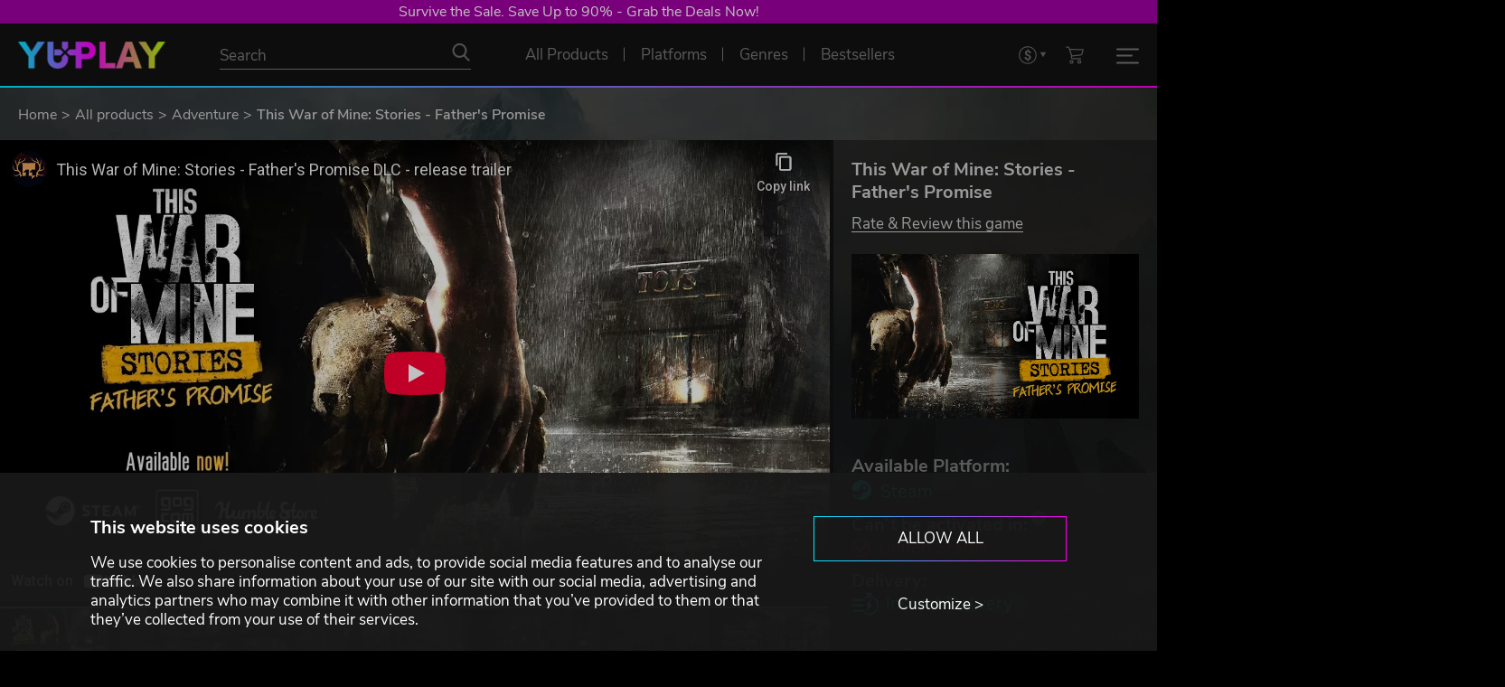

--- FILE ---
content_type: text/html; charset=utf-8
request_url: https://www.yuplay.com/product/this-war-of-mine-stories-fathers-promise/
body_size: 104363
content:
<!DOCTYPE html>



<html lang="en" data-auth="false" data-loyalty="true"><head><meta charset="utf-8"><meta name="viewport" content="width=device-width, initial-scale=1"><meta name="theme-color" content="#111111"/><link rel="dns-prefetch" href="https://chimpstatic.com"><link rel="preconnect" href="https://consent.cookiebot.com" crossorigin><link rel="preconnect" href="https://consentcdn.cookiebot.com" crossorigin><link rel="dns-prefetch" href="https://imgsct.cookiebot.com"><script id="Cookiebot" src="https://consent.cookiebot.com/uc.js" data-cbid="9e1d48ff-6bb0-485a-9ea1-6372b8d42623" data-blockingmode="auto" type="text/javascript" data-consentmode-defaults="disabled"></script><script data-cookieconsent="ignore">
  window.consent = {
    "marketing": null,
    "preferences": null,
    "statistics": null
  }

  const cookiebotPromise = new Promise((resolve) => {
      window.addEventListener('CookiebotOnAccept', (e) => {
          window.consent = {
              "marketing": Cookiebot.consent.marketing,
              "preferences": Cookiebot.consent.preferences,
              "statistics": Cookiebot.consent.statistics
          };
          resolve();
      }, false);
  });
</script><script data-consentmode-defaults="disabled">
  window.addEventListener("CookiebotOnDialogInit", () => {
    if (typeof Cookiebot !== 'undefined' && Cookiebot.getDomainUrlParam("CookiebotScan") === "true") {
      Cookiebot.setOutOfRegion();
    }
  });

  const is_auth = '0';
  const cookiebotIdx = 0;
  if (is_auth === '1') {
    const intervalId = setInterval(() => removeCookiebotWidget(cookiebotIdx), 100);
    const removeCookiebotWidget = (idx) => {
      const cookiebotWidget = document.querySelector('#CookiebotWidget');
      if (cookiebotWidget) {
        cookiebotWidget.style.cssText = 'display: none;';
        clearInterval(intervalId);
      }
      if (idx > 50) {
        clearInterval(intervalId);
      }
      return idx + 1;
    };
  }
</script><link rel="preconnect" href="https://www.googletagmanager.com" crossorigin><link rel="dns-prefetch" href="https://www.google-analytics.com"><link rel="dns-prefetch" href="https://pagead2.googlesyndication.com"><link rel="dns-prefetch" href="https://static.ads-twitter.com"><link rel="dns-prefetch" href="https://www.redditstatic.com"><link rel="dns-prefetch" href="https://connect.facebook.net"><link rel="dns-prefetch" href="https://s.kk-resources.com"><link rel="dns-prefetch" href="https://static.hotjar.com"><link rel="dns-prefetch" href="https://script.hotjar.com"><script data-cookieconsent="ignore">
  window.dataLayer = window.dataLayer || [];
  window.gEcommerceClientPromise = window.gEcommerceClientPromise || [];

  function gtag() {
    dataLayer.push(arguments)
  }

 // Google Consent Mode
  gtag("consent", "default", {
    ad_personalization: "denied",
    ad_storage: "denied",
    ad_user_data: "denied",
    analytics_storage: "denied",
    functionality_storage: "denied",
    personalization_storage: "denied",
    security_storage: "granted",
    wait_for_update: 500
  });
  gtag("set", "ads_data_redaction", true);
  //gtag("set", "url_passthrough", true);
  // End Google Consent Mode

  // Google Tag Manager
  (
    function(w,d,s,l,i) {
      w[l]=w[l]||[];
      w[l].push(
        {
          'gtm.start': new Date().getTime(),
          event:'gtm.js'
        }
      );
      const f = d.getElementsByTagName(s)[0];
      const j = d.createElement(s);
      const g = d.createElement(s);
      const dl = l!=='dataLayer'?'&l='+l:'';
      j.async = true;
      j.src = 'https://www.googletagmanager.com/gtm.js?id='+i+dl;
      f.parentNode.insertBefore(j,f);
    }
  )(window,document,'script','dataLayer','GTM-WVX439D');
  // End Google Tag Manager
</script><script data-cookieconsent="ignore">
  window.gEcommerceClientPromise.push({
    'key': 'ga4',
    'promise': new Promise(resolve => {
      gtag('get', 'G-VDYMPM4NVM', 'client_id', resolve)
    })
  });

  document.addEventListener('MainJsLoaded', (event) => {
    new GA4('G-VDYMPM4NVM');
  });
</script><link rel="apple-touch-icon" sizes="57x57" href="/favicons/apple-icon-57x57.png"><link rel="apple-touch-icon" sizes="60x60" href="/favicons//apple-icon-60x60.png"><link rel="apple-touch-icon" sizes="72x72" href="/favicons//apple-icon-72x72.png"><link rel="apple-touch-icon" sizes="76x76" href="/favicons//apple-icon-76x76.png"><link rel="apple-touch-icon" sizes="114x114" href="/favicons//apple-icon-114x114.png"><link rel="apple-touch-icon" sizes="120x120" href="/favicons//apple-icon-120x120.png"><link rel="apple-touch-icon" sizes="144x144" href="/favicons//apple-icon-144x144.png"><link rel="apple-touch-icon" sizes="152x152" href="/favicons//apple-icon-152x152.png"><link rel="apple-touch-icon" sizes="180x180" href="/favicons//apple-icon-180x180.png"><link rel="icon" type="image/png" sizes="192x192"  href="/favicons//android-icon-192x192.png"><link rel="icon" type="image/png" sizes="32x32" href="/favicons//favicon-32x32.png"><link rel="icon" type="image/png" sizes="96x96" href="/favicons//favicon-96x96.png"><link rel="icon" type="image/png" sizes="16x16" href="/favicons//favicon-16x16.png"><link rel="icon" type="image/svg+xml" sizes="any" href="/favicons/favicon.svg"><meta name="msapplication-TileColor" content="#ffffff"><meta name="msapplication-TileImage" content="/favicons//ms-icon-144x144.png"><meta name="theme-color" content="#ffffff"><link rel="preload" href="/assets/fonts/nunito-sans-regular.woff2" as="font" type="font/woff2" crossorigin><link rel="preload" href="/assets/fonts/nunito-sans-300.woff2" as="font" type="font/woff2" crossorigin><link rel="preload" href="/assets/fonts/nunito-sans-600.woff2" as="font" type="font/woff2" crossorigin><link rel="preload" href="/assets/fonts/nunito-sans-700.woff2" as="font" type="font/woff2" crossorigin><link rel="preload" href="/assets/js/axios.min.js" as="script"><link rel="preload" href="/assets/js/main.js?1765471941" as="script"><link type="text/css" rel="stylesheet" href="/assets/css/normalize.css?1642582835"><link type="text/css" rel="stylesheet" href="/assets/css/main.css?1765798172"><script type="text/javascript" data-cookieconsent="ignore">
  const sliders = [];
  sliders.push({"id": "screenshots-slider", "type": "screenshot", "data": [{"title": "This War of Mine: Stories - Father's Promise", "youtube_id": "ORQCI1JrERk"}, {"title": "This War of Mine: Stories - Father's Promise", "image": {"preview": "https://www.yuplay.com/media/screenshots/this-war-of-mine-stories-fathers-promise/preview/bf0ed0b812ddca764171c064ebb7c0e77f504b4e.jpg", "preview_webp": "https://www.yuplay.com/media/screenshots/this-war-of-mine-stories-fathers-promise/preview/bf0ed0b812ddca764171c064ebb7c0e77f504b4e.webp", "main": "https://www.yuplay.com/media/screenshots/this-war-of-mine-stories-fathers-promise/main/e6cb38fe43797f8e6499b75895ca418904adfd2c.jpg", "main_webp": "https://www.yuplay.com/media/screenshots/this-war-of-mine-stories-fathers-promise/main/e6cb38fe43797f8e6499b75895ca418904adfd2c.webp"}}, {"title": "This War of Mine: Stories - Father's Promise", "image": {"preview": "https://www.yuplay.com/media/screenshots/this-war-of-mine-stories-fathers-promise/preview/3792fca0795f01c591b100a1579d2dac9485ff19.jpg", "preview_webp": "https://www.yuplay.com/media/screenshots/this-war-of-mine-stories-fathers-promise/preview/3792fca0795f01c591b100a1579d2dac9485ff19.webp", "main": "https://www.yuplay.com/media/screenshots/this-war-of-mine-stories-fathers-promise/main/cf7ccbad8e2baa2c900840e780ad8da18562a271.jpg", "main_webp": "https://www.yuplay.com/media/screenshots/this-war-of-mine-stories-fathers-promise/main/cf7ccbad8e2baa2c900840e780ad8da18562a271.webp"}}, {"title": "This War of Mine: Stories - Father's Promise", "image": {"preview": "https://www.yuplay.com/media/screenshots/this-war-of-mine-stories-fathers-promise/preview/7e7200785d3ca7f01279d36576dd2646b3a48495.jpg", "preview_webp": "https://www.yuplay.com/media/screenshots/this-war-of-mine-stories-fathers-promise/preview/7e7200785d3ca7f01279d36576dd2646b3a48495.webp", "main": "https://www.yuplay.com/media/screenshots/this-war-of-mine-stories-fathers-promise/main/8282d45e3a9713d24d894282251ce262ee11bfc3.jpg", "main_webp": "https://www.yuplay.com/media/screenshots/this-war-of-mine-stories-fathers-promise/main/8282d45e3a9713d24d894282251ce262ee11bfc3.webp"}}, {"title": "This War of Mine: Stories - Father's Promise", "image": {"preview": "https://www.yuplay.com/media/screenshots/this-war-of-mine-stories-fathers-promise/preview/7393d6bd0ff3f2de2648467c9990b5ebd7fa2cf4.jpg", "preview_webp": "https://www.yuplay.com/media/screenshots/this-war-of-mine-stories-fathers-promise/preview/7393d6bd0ff3f2de2648467c9990b5ebd7fa2cf4.webp", "main": "https://www.yuplay.com/media/screenshots/this-war-of-mine-stories-fathers-promise/main/e42895e8c6d0e5c702b0ca3468456e303944e8f3.jpg", "main_webp": "https://www.yuplay.com/media/screenshots/this-war-of-mine-stories-fathers-promise/main/e42895e8c6d0e5c702b0ca3468456e303944e8f3.webp"}}, {"title": "This War of Mine: Stories - Father's Promise", "image": {"preview": "https://www.yuplay.com/media/screenshots/this-war-of-mine-stories-fathers-promise/preview/fb0c5506596a2b05d2669ed76defdbfcce7661ce.jpg", "preview_webp": "https://www.yuplay.com/media/screenshots/this-war-of-mine-stories-fathers-promise/preview/fb0c5506596a2b05d2669ed76defdbfcce7661ce.webp", "main": "https://www.yuplay.com/media/screenshots/this-war-of-mine-stories-fathers-promise/main/e9ca4d01a15de13428e27b52aeace5a115c9a7b4.jpg", "main_webp": "https://www.yuplay.com/media/screenshots/this-war-of-mine-stories-fathers-promise/main/e9ca4d01a15de13428e27b52aeace5a115c9a7b4.webp"}}, {"title": "This War of Mine: Stories - Father's Promise", "image": {"preview": "https://www.yuplay.com/media/screenshots/this-war-of-mine-stories-fathers-promise/preview/09f69abc88f23c65badff5f6b2bc79701cfabd50.jpg", "preview_webp": "https://www.yuplay.com/media/screenshots/this-war-of-mine-stories-fathers-promise/preview/09f69abc88f23c65badff5f6b2bc79701cfabd50.webp", "main": "https://www.yuplay.com/media/screenshots/this-war-of-mine-stories-fathers-promise/main/5bcab14bb118ca636ed20cbc7784ea9ea5da9af7.jpg", "main_webp": "https://www.yuplay.com/media/screenshots/this-war-of-mine-stories-fathers-promise/main/5bcab14bb118ca636ed20cbc7784ea9ea5da9af7.webp"}}]});

  document.addEventListener('MainJsLoaded', (event) => {

    const calcIterationNumber = 5;
    const calcIterationDelay = 50;

    const calcSetHeightMainInformationContainer = (i) => {
      if (parseInt(window.innerWidth) < 992) {
        document.getElementById('product-main-information').style.height = 'auto';
        return;
      }

      const setHeightMainInformationContainer = () => {
        let is_set = false;
        const productScreenshotSlider = document.getElementById('screenshots-slider');
        const screenshotsSliderHeight = productScreenshotSlider ? productScreenshotSlider.clientHeight : 0;

        if (screenshotsSliderHeight > 0) {
          const productMainInformationEl = document.getElementById('product-main-information');
          if (productMainInformationEl.scrollHeight <= screenshotsSliderHeight) {
            productMainInformationEl.style.height = screenshotsSliderHeight + 'px';
          } else {
            productMainInformationEl.style.height = 'auto';
          }
          is_set = true;
        }

        return is_set;
      }

      setTimeout(() => {
        if (--i && !setHeightMainInformationContainer()) calcSetHeightMainInformationContainer(i);
      }, calcIterationDelay);
    };

    const calcCollapseGameDescriptionContainer = (i, s=false) => {
      if (parseInt(window.innerWidth) < 992) {
        document.getElementById('product-main-information').style.height = 'auto';
        return;
      }

      const getHeightData = (element) => {
        const height = element.getBoundingClientRect().height;
        const elementStyle = window.getComputedStyle(element);

        const prevElement = element.previousElementSibling;
        const prevElementStyle = prevElement ? window.getComputedStyle(prevElement):null;

        return [
          height,
          height + Math.max(parseFloat(elementStyle['margin-top'].replace('px','')), prevElementStyle === null ? 0:parseFloat(prevElementStyle['margin-bottom'].replace('px',''))),
          parseFloat(elementStyle.getPropertyValue('line-height').replace('px',''))
        ];
      }

      const collapseGameDescriptionContainer = () => {
        let is_set = false;
        const productFirstContainer = document.getElementById('product-first-container');
        const productSecondContainer = document.getElementById('product-second-container');
        const gameDescriptionContainer = document.getElementById('tab-game-description');
        gameDescriptionContainer.style.height = 'auto';
        const showMoreContentDescriptionButtonContainer = document.getElementById('show-more-content-description-button-container');
        const productFirstContainerHeight = productFirstContainer ? productFirstContainer.getBoundingClientRect().height : 0;
        const productSecondContainerHeight = productSecondContainer ? productSecondContainer.getBoundingClientRect().height : 0;
        const diffHeight = productFirstContainerHeight - productSecondContainerHeight;
        const gameDescriptionContainerHeight = gameDescriptionContainer.getBoundingClientRect().height;
        const m = 52;
        const showMoreText = 'Read more';
        const showLessText = 'Show less';

        if (showMoreContentDescriptionButtonContainer) {
          showMoreContentDescriptionButtonContainer.remove();
        }

        if (diffHeight > 0 && gameDescriptionContainerHeight > m) {
          const height = gameDescriptionContainerHeight - diffHeight - m;
          const getHeightContent = (children, maxHeight, initHeight) => {
            let heightContent = initHeight;
            let forceBreak = false;
            for (let element of children) {
              if (element.tagName.toLowerCase() === 'ul' || element.tagName.toLowerCase() === 'ol') {
                [heightContent, forceBreak] = getHeightContent(element.children, maxHeight, heightContent);
                if (forceBreak) {
                  break;
                }
              }
              else {
                const [elementHeight, elementOuterHeight, elementLineHeight] = getHeightData(element);
                let heightContentTmp = heightContent + elementOuterHeight;
                if (heightContentTmp > height) {
                  for (let i = 1; i <= Math.ceil(elementHeight/elementLineHeight); i++) {
                    heightContentTmp = heightContent + elementLineHeight;
                    if (heightContentTmp > height) {
                      break;
                    }
                    heightContent = heightContentTmp;
                  }
                  forceBreak = true;
                  break;
                }
                heightContent = heightContentTmp;
              }
            }

            return [heightContent, forceBreak];
          }

          const [heightContent, forceBreak] = getHeightContent(gameDescriptionContainer.children, height, 0);

          const delta = height - heightContent;

          gameDescriptionContainer.style.height = (height - delta).toString() + 'px';
          gameDescriptionContainer.style.overflow = 'hidden';
          gameDescriptionContainer.style.position = 'initial';
          gameDescriptionContainer.parentNode.style.paddingBottom = (m + delta + 20).toString() + 'px';
          gameDescriptionContainer.parentNode.style.overflow = 'hidden';

          let markup = ''
          markup += '<div id="show-more-content-description-button-container" style="position:absolute;bottom:0;left:0;display:block;width:100%;margin:0;padding:0;text-align:center;">';
          markup += '  <div class="read-more-separator"></div>';
          markup += '  <button class="button without-outline-button hover-change-only-text border-top-none increased-padding text-uppercase" id="show-more-content-description-button" data-state="collapsed" aria-label="' + showMoreText + '">' + showMoreText + '</button>';
          markup += '</div>';

          getInsertedElementsFromMarkup(gameDescriptionContainer, markup, 'beforeend');

          document.getElementById('show-more-content-description-button').addEventListener('click', (event) => {
            if (event.target.dataset.state === 'collapsed') {
              gameDescriptionContainer.style.height = 'auto';
              event.target.dataset.state = 'expanded';
              event.target.innerHTML = showLessText;
            } else {
              gameDescriptionContainer.style.height = (height - delta).toString() + 'px';
              event.target.dataset.state = 'collapsed';
              event.target.innerHTML = showMoreText;
              event.target.scrollIntoView({block: "center", inline: "center"});
            }
          });

          is_set = true;
        }

        return is_set;
      }

      setTimeout(() => {
        if (--i && !collapseGameDescriptionContainer()) calcCollapseGameDescriptionContainer(i);
      }, calcIterationDelay);
    };

    calcSetHeightMainInformationContainer(calcIterationNumber);
    calcCollapseGameDescriptionContainer(calcIterationNumber);

    window.addEventListener("optimizedResize", () => {
      calcSetHeightMainInformationContainer(calcIterationNumber);
      calcCollapseGameDescriptionContainer(calcIterationNumber, true);
    });

    const productValidCountriesBtn = document.querySelector('.product-valid-countries-btn');
    productValidCountriesBtn.addEventListener('click', (event) => {
      const state = productValidCountriesBtn.dataset.state === 'hidden' ? 'visible':'hidden';
      const btnTxt = productValidCountriesBtn.dataset.state === 'hidden' ? productValidCountriesBtn.dataset.visibleText:productValidCountriesBtn.dataset.hiddenText;
      productValidCountriesBtn.dataset.state = state;
      productValidCountriesBtn.innerHTML = btnTxt;
      productValidCountriesBtn.parentElement.dataset.state = state;
    });
  });
</script><link rel="canonical" href="https://www.yuplay.com/product/this-war-of-mine-stories-fathers-promise/"/><title>This War of Mine: Stories - Father&#x27;s Promise</title><meta name="title" content="This War of Mine: Stories - Father&#x27;s Promise"><meta name="description" content="Discover the heartbreaking tale of loss and hope in a war-torn city, in the first of a new series of independent stories from the universe of This War of Mine."><meta property="og:site_name" content="YUPLAY"><meta property="og:type" content="website"><meta property="og:title" content="This War of Mine: Stories - Father's Promise"><meta property="og:description" content="Discover the heartbreaking tale of loss and hope in a war-torn city, in the first of a new series of independent stories from the universe of This War of Mine."><meta property="og:url" content="https://www.yuplay.com/product/this-war-of-mine-stories-fathers-promise/"><meta property="og:locale" content="en"><meta property="twitter:card" content="summary_large_image"><meta property="og:image" content="https://www.yuplay.com/media/products/this-war-of-mine-stories-fathers-promise/616/65ede0e74736fd33737e755c11ec960c9fbd475d.jpg"><meta property="twitter:image" content="https://www.yuplay.com/media/products/this-war-of-mine-stories-fathers-promise/616/65ede0e74736fd33737e755c11ec960c9fbd475d.jpg"><script type="application/ld+json">{"@context": "https://schema.org/", "@type": "WebSite", "url": "https://www.yuplay.com/", "potentialAction": {"@type": "SearchAction", "target": {"@type": "EntryPoint", "urlTemplate": "https://www.yuplay.com/products/?search={search_term_string}"}, "query-input": "required name=search_term_string"}}</script><script type="application/ld+json">{"@context": "https://schema.org", "@type": "Organization", "name": "YUPLAY", "url": "https://www.yuplay.com/", "logo": "https://www.yuplay.com/assets/images/logo.png"}</script><script type="application/ld+json">{"@context": "https://schema.org", "@type": "BreadcrumbList", "itemListElement": [{"@type": "ListItem", "name": "Home", "position": 1, "item": "https://www.yuplay.com/"}, {"@type": "ListItem", "name": "All products", "position": 2, "item": "https://www.yuplay.com/products/"}, {"@type": "ListItem", "name": "Adventure", "position": 3, "item": "https://www.yuplay.com/products/genres/adventure/"}, {"@type": "ListItem", "name": "This War of Mine: Stories - Father's Promise", "position": 4}]}</script><script type="application/ld+json">{"@context": "https://schema.org/", "@type": "Product", "name": "This War of Mine: Stories - Father's Promise", "sku": "e7388a3332956201ddb2", "offers": {"@type": "Offer", "url": "https://www.yuplay.com/product/this-war-of-mine-stories-fathers-promise/", "priceCurrency": "USD", "price": "2.36", "availability": "https://schema.org/OutOfStock", "priceValidUntil": "2026-02-01"}, "brand": {"@type": "Brand", "name": "11 bit studios"}, "description": "Discover the heartbreaking tale of loss and hope in a war-torn city, in the first of a new series of independent stories from the universe of This War of Mine.", "image": ["https://www.yuplay.com/assets/images/no-product.jpg", "https://www.yuplay.com/media/products/this-war-of-mine-stories-fathers-promise/616/65ede0e74736fd33737e755c11ec960c9fbd475d.jpg", "https://www.yuplay.com/media/screenshots/this-war-of-mine-stories-fathers-promise/main/e6cb38fe43797f8e6499b75895ca418904adfd2c.jpg", "https://www.yuplay.com/media/screenshots/this-war-of-mine-stories-fathers-promise/main/cf7ccbad8e2baa2c900840e780ad8da18562a271.jpg", "https://www.yuplay.com/media/screenshots/this-war-of-mine-stories-fathers-promise/main/8282d45e3a9713d24d894282251ce262ee11bfc3.jpg", "https://www.yuplay.com/media/screenshots/this-war-of-mine-stories-fathers-promise/main/e42895e8c6d0e5c702b0ca3468456e303944e8f3.jpg", "https://www.yuplay.com/media/screenshots/this-war-of-mine-stories-fathers-promise/main/e9ca4d01a15de13428e27b52aeace5a115c9a7b4.jpg", "https://www.yuplay.com/media/screenshots/this-war-of-mine-stories-fathers-promise/main/5bcab14bb118ca636ed20cbc7784ea9ea5da9af7.jpg"]}</script><script id="mcjs" type="text/plain" data-cookieconsent="marketing">!function(c,h,i,m,p){m=c.createElement(h),p=c.getElementsByTagName(h)[0],m.defer=true,m.src=i,p.parentNode.insertBefore(m,p)}(document,"script","https://chimpstatic.com/mcjs-connected/js/users/bbb499b16f1ad1ca214e137d2/c67ba582ed93c9733af144d49.js");</script></head><body class=""><div id="yuplay-bg" class="yuplay-bg" style="background-image:url('/assets/images/background.webp');"></div><div id="yuplay-root"><div class="top-banner-list"><div class="top-banner " data-link="https://www.yuplay.com/collections/winter-apocalypse-sale/?s=discount-desc" style="--top-banner-background_color: #a000a3;">Survive the Sale. Save Up to 90% - Grab the Deals Now!</div><div class="top-banner hidden" data-link="https://www.yuplay.com/collections/code-vein-2-steam/" style="--top-banner-background_color: #ff6600;">Code Vein II - 72h Early Access + Pre-Order Bonus | Secure Your Pre-Order</div></div><header id="navbar-main" class="nav-lang-en gradient-triangle-container"><div id="navbar" class="nav-flex-container"><div class="nav-flex"><div class="nav-logo"><a href="/" title="YUPLAY"><img class="logo" src="/assets/images/logo_height_30.png" alt="YUPLAY"></a></div><div class="nav-search"><form action="/products/" method="GET" autocomplete="off"><div class="nav-search-input-container"><input type="text" name="search" placeholder="Search" value="" id="products-search-input"><button type="submit" class="no-style nav-icon icon-search" aria-label="Search"></button></div></form></div><div class="nav-center-menu"><a href="/products/" class="nav-link  with-gradient-triangle" title="All Products" ><span>All Products</span></a><div data-popup="platforms-menu-widget" class="nav-link  with-gradient-triangle" title="Platforms"><span>Platforms</span><div class="nav-link-popup popup-under-link" id="platforms-menu-widget-popup"><div class="nav-link-popup-container"><div class="nav-link-popup-sub-container"><div class="nav-link-popup-headline">Choose your platform</div><div class="nav-platforms-container"><a href="/products/platforms/steam/" title="Steam" class="nav-platforms-item nav-icon icon-platform" style="--data-icon: url('[data-uri]');--data-icon-hover: url('[data-uri]');">Steam</a><a href="/products/platforms/social-club/" title="Rockstar Social Club" class="nav-platforms-item nav-icon icon-platform" style="--data-icon: url('[data-uri]');--data-icon-hover: url('[data-uri]');">Rockstar Social Club</a><a href="/products/platforms/egs/" title="Epic Game Store" class="nav-platforms-item nav-icon icon-platform" style="--data-icon: url('[data-uri]');--data-icon-hover: url('[data-uri]');">Epic Game Store</a><a href="/products/platforms/teso/" title="TESO" class="nav-platforms-item nav-icon icon-platform" style="--data-icon: url('[data-uri]');--data-icon-hover: url('[data-uri]');">TESO</a><a href="/products/platforms/psn/" title="PlayStation" class="nav-platforms-item nav-icon icon-platform" style="--data-icon: url('[data-uri]');--data-icon-hover: url('[data-uri]');">PlayStation</a><a href="/products/platforms/roblox/" title="Roblox" class="nav-platforms-item nav-icon icon-platform" style="--data-icon: url('[data-uri]');--data-icon-hover: url('[data-uri]');">Roblox</a><a href="/products/platforms/uplay/" title="Ubisoft Connect" class="nav-platforms-item nav-icon icon-platform" style="--data-icon: url('[data-uri]');--data-icon-hover: url('[data-uri]');">Ubisoft Connect</a><a href="/products/platforms/lol/" title="League of Legends" class="nav-platforms-item nav-icon icon-platform" style="--data-icon: url('[data-uri]');--data-icon-hover: url('[data-uri]');">League of Legends</a><a href="/products/platforms/nsw/" title="Nintendo Switch" class="nav-platforms-item nav-icon icon-platform" style="--data-icon: url('[data-uri]');--data-icon-hover: url('[data-uri]');">Nintendo Switch</a><a href="/products/platforms/origin/" title="EA" class="nav-platforms-item nav-icon icon-platform" style="--data-icon: url('[data-uri]');--data-icon-hover: url('[data-uri]');">EA</a><a href="/products/platforms/bnet/" title="Battle.net" class="nav-platforms-item nav-icon icon-platform" style="--data-icon: url('[data-uri]');--data-icon-hover: url('[data-uri]');">Battle.net</a><a href="/products/platforms/gog/" title="GOG.COM" class="nav-platforms-item nav-icon icon-platform" style="--data-icon: url('[data-uri]');--data-icon-hover: url('[data-uri]');">GOG.COM</a><a href="/products/platforms/mjng/" title="Mojang" class="nav-platforms-item nav-icon icon-platform" style="--data-icon: url('[data-uri]');--data-icon-hover: url('[data-uri]');">Mojang</a><a href="/products/platforms/msfstore/" title="Microsoft Store" class="nav-platforms-item nav-icon icon-platform" style="--data-icon: url('[data-uri]');--data-icon-hover: url('[data-uri]');">Microsoft Store</a><a href="/products/platforms/arenanet/" title="ArenaNet" class="nav-platforms-item nav-icon icon-platform" style="--data-icon: url('[data-uri]');--data-icon-hover: url('[data-uri]');">ArenaNet</a><a href="/products/platforms/mogstation/" title="MOG STATION" class="nav-platforms-item nav-icon icon-platform" style="--data-icon: url('[data-uri]');--data-icon-hover: url('[data-uri]');">MOG STATION</a></div></div></div></div></div><div data-popup="genres-menu-widget" class="nav-link  with-gradient-triangle" title="Genres"><span>Genres</span><div class="nav-link-popup popup-under-link" id="genres-menu-widget-popup"><div class="nav-link-popup-container"><div class="nav-link-popup-sub-container"><div class="nav-link-popup-headline">Which genre are you looking for?</div><div class="nav-genres-container"><a href="/products/genres/action/" title="Action" class="nav-genres-item nav-icon icon-genre-action">Action</a><a href="/products/genres/indie/" title="Indie" class="nav-genres-item nav-icon icon-genre-indie">Indie</a><a href="/products/genres/strategy/" title="Strategy" class="nav-genres-item nav-icon icon-genre-strategy">Strategy</a><a href="/products/genres/adventure/" title="Adventure" class="nav-genres-item nav-icon icon-genre-adventure">Adventure</a><a href="/products/genres/rpg/" title="RolePlaying" class="nav-genres-item nav-icon icon-genre-roleplaying">RolePlaying</a><a href="/products/genres/racing/" title="Racing" class="nav-genres-item nav-icon icon-genre-racing">Racing</a><a href="/products/genres/simulation/" title="Simulation" class="nav-genres-item nav-icon icon-genre-simulation">Simulation</a><a href="/products/genres/sports/" title="Sports" class="nav-genres-item nav-icon icon-genre-sport">Sports</a><a href="/products/genres/casual/" title="Casual" class="nav-genres-item nav-icon icon-genre-casual">Casual</a><a href="/products/genres/mmo/" title="MMO" class="nav-genres-item nav-icon icon-genre-mmo">MMO</a></div></div></div></div></div><a href="/products/bestsellers/" class="nav-link  with-gradient-triangle" title="Bestsellers" ><span>Bestsellers</span></a></div><div class="nav-yxp-menu"><a href="/yxp-program/" title="YXP Program"><img src="/assets/icons/yxp_badge.png" alt="YXP Program"></a><a class="daily-boost-btn" href="#" title="Get your Daily YXP" id="daily-boost-btn"><img src="/assets/icons/dayly_boost.png" alt="Get your Daily YXP"></a></div><div class="nav-right-menu"><select class="superselect" data-class="nav-link nav-icon icon-currency superselect-container" aria-label="Set currency"><option value="/api/currency/euro/" data-type="link" data-rel="nofollow" >EUR</option><option value="/api/currency/usd/" data-type="link" data-rel="nofollow" selected>USD</option><option value="/api/currency/gbp/" data-type="link" data-rel="nofollow" >GBP</option><option value="/api/currency/cad/" data-type="link" data-rel="nofollow" >CAD</option></select><a href="/cart" title="Shopping cart" id="cart-btn" class="nav-link nav-icon icon-cart"></a><div id="burger-btn" class="burger-btn " data-popup="mobile-menu-widget"><div><span></span><span></span><span></span></div></div></div></div></div></header><div class="nav-link-popup" id="mobile-menu-widget-popup"><div class="nav-link-popup-container"><div class="nav-link-popup-sub-container"><div class="nav-mobile-menu-container"><a href="/login/" class="nav-link nav-icon-left icon-user" title="Login"><span>Login</span></a><a href="/yxp-program/" class="nav-link nav-icon-left icon-yxp" title="YXP Program"><span>YXP Program</span></a><a href="/faq/yuplay-assistant/" class="nav-link nav-icon-left icon-support" title="Customer Support"><span>Customer Support</span></a><div class="nav-link-delimiter only-mobile"></div><a href="/products/" class="nav-link  only-mobile" title="All Products" ><span>All Products</span></a><a href="/products/bestsellers/?recommendation=bestsellers" class="nav-link only-mobile" title="Bestsellers" ><span>Bestsellers</span></a></div></div></div></div><nav aria-label="Breadcrumb" class="breadcrumb"><div class="container"><div class="row"><ol class="breadcrumb-list"><li><a href="/" title="Home">Home</a></li><li><a href="/products/" title="All products">All products</a></li><li><a href="/products/genres/adventure/" title="Adventure">Adventure</a></li><li>This War of Mine: Stories - Father&#x27;s Promise</li></ol></div></div></nav><main role="main"><section class="section product-information breadcrumb" data-catalog_id="current-product"><div class="product-main-container" catalog-item catalog-product data-id="16850379" data-name="This War of Mine: Stories - Father&#x27;s Promise" data-currency="USD" data-sku="e7388a3332956201ddb2" data-price="None" data-brand="11 bit studios"><div class="product-second-container" id="product-second-container"><div class="first-sub-container" id="product-main-information"><h1 class="product-name">This War of Mine: Stories - Father&#x27;s Promise</h1><div class="catalog-review-container"><a href="#product-reviews-section" class="catalog-review-target-link">Rate & Review this game</a></div><div class="catalog-image-container"><div class="catalog-image-ratio-container"><img class="catalog-item-image" src="https://www.yuplay.com/media/products/this-war-of-mine-stories-fathers-promise/616/65ede0e74736fd33737e755c11ec960c9fbd475d.jpg" alt="This War of Mine: Stories - Father&#x27;s Promise"></div></div><div class="catalog-data-layout-2"><div class="catalog-item-prices"></div><div class="catalog-data-layout-3"><div class="catalog-item-buttons"></div></div></div><div class="catalog-item-additional-data-layout"><div class="catalog-item-additional-data"><span>Available Platform:</span><div><a href="/products/platforms/steam/" title="Steam"><i class="icon icon-platform " style="--data-icon: url('/media/platforms/03fe260a129fde2bfad504bc4b9ff347609b7226.png');--data-icon-hover: url('/media/platforms/03fe260a129fde2bfad504bc4b9ff347609b7226.png');"></i>Steam</a></div></div><div class="catalog-item-additional-data"><span tooltip data-tooltip_content="Can be activated in Argentina, Armenia, Aruba, Azerbaijan, Bahrain, Bangladesh, Barbados, Belarus, Belize, Bermuda, Bolivia, plurinational state of, Brazil, Brunei Darussalam, Burma, Cambodia, Cayman Islands, Chile, China, Colombia, Costa Rica, Cyprus, Dominican Republic, Ecuador, Egypt, El Salvador, Georgia, Guatemala, Haiti, Honduras, Hong Kong, India, Indonesia, Israel, Jamaica, Jordan, Kazakhstan, Kuwait, Kyrgyzstan, Lebanon, Malaysia, Mexico, Nepal, Nicaragua, Oman, Palestinian Territory, Occupied, Paraguay, Peru, Philippines, Qatar, Russian Federation, Saint Kitts and Nevis, Saint Lucia, Saint Vincent and the Grenadines, Singapore, South Africa, Thailand, Turkey, Ukraine, United Arab Emirates, Uruguay, Uzbekistan, Vietnam">Can`t be activated in:</span><div class="icon icon-uncheck uncheck-region">United States</div></div><div class="catalog-item-additional-data product-valid-countries-container" data-state="hidden"><button class="button outline-gradient-button small-button text-uppercase product-valid-countries-btn" data-state="hidden" data-visible-text="Hide all valid countries" data-hidden-text="Show all valid countries">Show all valid countries</button><div class="product-valid-countries">
                  Can be activated in:<br>
                  Argentina, Armenia, Aruba, Azerbaijan, Bahrain, Bangladesh, Barbados, Belarus, Belize, Bermuda, Bolivia, plurinational state of, Brazil, Brunei Darussalam, Burma, Cambodia, Cayman Islands, Chile, China, Colombia, Costa Rica, Cyprus, Dominican Republic, Ecuador, Egypt, El Salvador, Georgia, Guatemala, Haiti, Honduras, Hong Kong, India, Indonesia, Israel, Jamaica, Jordan, Kazakhstan, Kuwait, Kyrgyzstan, Lebanon, Malaysia, Mexico, Nepal, Nicaragua, Oman, Palestinian Territory, Occupied, Paraguay, Peru, Philippines, Qatar, Russian Federation, Saint Kitts and Nevis, Saint Lucia, Saint Vincent and the Grenadines, Singapore, South Africa, Thailand, Turkey, Ukraine, United Arab Emirates, Uruguay, Uzbekistan, Vietnam
                </div></div><div class="catalog-item-additional-data"><span>Delivery:</span><div class="icon icon-instant-delivery is_active instant-delivery">Instant Delivery</div></div></div></div><div class="second-sub-container"><div class="catalog-item-additional-data-layout"><div class="catalog-item-additional-data"><span class="tab-target is_active" style="cursor:auto;">Game Details</span></div><div class="catalog-item-additional-data"><span>Operating System:</span>PC, Mac, Linux</div><div class="catalog-item-additional-data"><span>Release Date:</span>June 01, 2016</div><div class="catalog-item-additional-data"><span>Product type:</span>DLC</div><div class="catalog-item-additional-data"><span>Supported languages:</span><div dropdown>English, French, German, Italian, Japanese, Korean, Polish, Russian, Simplified Chinese, Spanish, Traditional Chinese</div></div><div class="catalog-item-additional-data"><span>Genres:</span><div><a href="/products/genres/adventure/" title="Adventure">Adventure</a>, 
                  
                    <a href="/products/genres/indie/" title="Indie">Indie</a>, 
                  
                    <a href="/products/genres/strategy/" title="Strategy">Strategy</a></div></div><div class="catalog-item-additional-data"><span>Publisher:</span><div>11 bit studios</div></div><div class="catalog-item-additional-data"><span>Developer:</span><div>11 bit studios</div></div><div class="catalog-item-additional-data"><span>Rating:</span><div class="catalog-item-age-rating-icons"><img src="/media/products/agerating/ESRB-M-17.gif" alt="ESRB Mature 17+"/></div></div></div></div></div><div class="product-first-container" id="product-first-container"><div class="slider screenshots-slider" id="screenshots-slider"></div><div class="product-content-container" data-tabs="true"><div class="base-product-content"><strong>This content requires the base game in order to play:</strong><a href="/product/this-war-of-mine/" title="This War of Mine" target="_blank">This War of Mine</a></div><div class="product-content-header"><h2 class="tab-target product-content-header-title" data-tab_target="tab-game-description">Game Description</h2><h2 class="tab-target product-content-header-title" data-tab_target="tab-system-requirements">System Requirements</h2><h2 class="tab-target product-content-header-title" data-tab_target="tab-activations-detail">Activation Details</h2></div><div class="tab product-content" data-tab="tab-game-description" id="tab-game-description"><p>Father's Promise DLC is an original tale set in the world of This War of Mine. It tells a story of family’s struggle to preserve the last pieces of humanity in times of despair and cruelty. </p><p>Become Adam - a father trying to save his daughter from the horrors of war and leave the besieged city. Follow their steps and discover a story of love, hate and sacrifice - the emotions we all share in the darkest of days.</p><p>DLC offers a brand new, distinctive experience with additional game mechanics and several hours of thought-provoking gameplay. It is also the opening of the first season of This War of Mine: Stories. The next episodes will follow in 2018.</p><h4>The Father's Promise DLC introduces:</h4><ul><li>a brand new storyline based on an audio-drama written by the famous Polish author, Łukasz Orbitowski</li><li>4 completely new locations</li><li>5 reconstructed and remastered locations</li><li>set of new game mechanics: dialogue and clue searching systems</li><li>set of new story-based items</li></ul></div><div class="tab product-content" data-tab="tab-system-requirements"><div class="system-requirements-container"><div class="system-requirements-title">windows Minimum</div><div class="system-requirements-item"><span>OS:</span> Windows 7/8/10</div><div class="system-requirements-item"><span>Processor:</span> 2.4 GHz Dual Core</div><div class="system-requirements-item"><span>Memory:</span> 2 GB RAM</div><div class="system-requirements-item"><span>Graphics:</span> GeForce GTX 260, Radeon HD 5770, 1024 MB, Shader Model 3.0</div><div class="system-requirements-item"><span>Sound card:</span> DirectX compatible</div><div class="system-requirements-title">windows Recommended</div><div class="system-requirements-item"><span>OS:</span> Windows 7/8/10</div><div class="system-requirements-item"><span>Processor:</span> 2.5+ GHz Quad Core</div><div class="system-requirements-item"><span>Memory:</span> 4 GB RAM</div><div class="system-requirements-item"><span>Graphics:</span> NVIDIA GTX 660 or better, Radeon HD 7950 or better, Shader Model 3.0</div><div class="system-requirements-item"><span>Directx:</span> Version 9.0</div><div class="system-requirements-item"><span>Sound card:</span> DirectX compatible</div><div class="system-requirements-title">macosx Minimum</div><div class="system-requirements-item"><span>OS:</span> 10.6</div><div class="system-requirements-item"><span>Processor:</span> 2.4 GHz Dual Core</div><div class="system-requirements-item"><span>Memory:</span> 2 GB RAM</div><div class="system-requirements-item"><span>Graphics:</span> GeForce GTX 260, Radeon HD 5770, 1024 MB, Shader Model 3.0</div><div class="system-requirements-item"><span>Sound card:</span> Integrated</div><div class="system-requirements-title">macosx Recommended</div><div class="system-requirements-item"><span>OS:</span> 10.6</div><div class="system-requirements-item"><span>Processor:</span> 2.5+ GHz Quad Core</div><div class="system-requirements-item"><span>Memory:</span> 4 GB RAM</div><div class="system-requirements-item"><span>Graphics:</span> NVIDIA GTX 660 or better, Radeon HD 7950 or better, Shader Model 3.0</div><div class="system-requirements-item"><span>Sound card:</span> Integrated</div><div class="system-requirements-title">linux Minimum</div><div class="system-requirements-item"><span>OS:</span> Ubuntu 16.04</div><div class="system-requirements-item"><span>Processor:</span> 2.4 GHz Dual Core</div><div class="system-requirements-item"><span>Memory:</span> 2 GB RAM</div><div class="system-requirements-item"><span>Graphics:</span> GeForce GTX 260, Radeon HD 5770, 1024 MB, Shader Model 3.0</div><div class="system-requirements-title">linux Recommended</div><div class="system-requirements-item"><span>OS:</span> Ubuntu 16.04</div><div class="system-requirements-item"><span>Processor:</span> 2.5+ GHz Quad Core</div><div class="system-requirements-item"><span>Memory:</span> 4 GB RAM</div><div class="system-requirements-item"><span>Graphics:</span> NVIDIA GTX 660 or better, Radeon HD 7950 or better, Shader Model 3.0</div></div></div><div class="tab product-content" data-tab="tab-activations-detail"><h3>To activate the game, you need a Steam Account</h3><ul class="activations-detail-container"><li class="activations-detail-item" marker="1">
Login or register at the official<br><a href="https://store.steampowered.com/login/" target="_blank">Steam Website</a> and download Steam client
</li><li class="activations-detail-item" marker="2">
Install and start application, login with your Account name and Password
</li><li class="activations-detail-item" marker="3">
Click the Games Menu.
</li><li class="activations-detail-item" marker="4">
Choose Activate a Product on Steam...
</li><li class="activations-detail-item" marker="5">
Follow the onscreen instructions to complete the process
</li><li class="activations-detail-item" marker="6">
After the successful code verification, go to the "MY GAMES" tab and start downloading.
</li></ul></div></div></div></div></section><section class="section"><div class="container"><div class="row justify-content-center"><div class="headline text-center gradient-line-background"><span class="headline-level level-1 gradient-color">News & Updates</span></div><div class="blog news-and-update"><article class="blog-item"><div class="blog-item-data-container"><div class="blog-item-published-date">2026-01-26</div><h1 class="blog-item-title">Latest Monster Hunter Wilds Update in Collab with Stories 3</h1><div class="blog-item-lead">Last month, Yo Sujioto, the Monster Hunter series producer talked about the new and upcoming title’s Monster Hunter Stories 3: Twisted Reflection release date, which is coming on March 13th 2026, along with sharing the latest about Monster Hunter Wilds updates and the special collaboration event between the two titles, with which you could unlock two additional sets of cosmetics…</div><div class="blog-item-more-button-container"><a class="blog-read-more-btn" href="/blog/latest-monster-hunter-wilds-update-in-collab-with-stories-3/" title="">...read more</a></div></div></article><article class="blog-item"><div class="blog-item-data-container"><div class="blog-item-published-date">2026-01-20</div><h1 class="blog-item-title">Why Nioh 3 Could Be the Best Game of the Dark Samurai RPG Series</h1><div class="blog-item-lead">In the upcoming third installment of the dark samurai action RPG Nioh franchise published by KOEI TECMO GAMES CO, you are going to use both of the Samurai and Ninja combat styles during the battles you lead against formidable yokai enemies. The Nioh 3 release date is set for 06.02.2026 and there would be multiple key elements to discuss such as story, gameplay, and features…</div><div class="blog-item-more-button-container"><a class="blog-read-more-btn" href="/blog/why-nioh-3-could-be-the-best-game-of-the-series/" title="">...read more</a></div></div></article></div></div></div></section><section class="section"><div class="container"><div class="row justify-content-center"><div class="headline text-center gradient-line-background"><span class="headline-level level-1 gradient-color">You may also like</span></div><div class="catalog loading m-t-3-2 m-b-3-2" id="recommended-catalog"></div><div class="catalog-pagination" data-type="pagination" data-target="recommended-catalog"></div></div></div></section><section class="section" id="product-reviews-section"><div class="container"><div class="row"><div class="headline text-center gradient-line-background" id="product-reviews-title"><span class="headline-level level-1 gradient-color">User Reviews</span></div><div class="product-reviews" data-endpoint="/api/product-reviews/this-war-of-mine-stories-fathers-promise/1/"><div class="product-review add-review-block"><div class="add-review-block-title">Rate & Review</div><div class="add-review-block-call">Be the first to review this product</div><div class="product-review-score" data-score="0" data-product-id="16850379" data-review-url="/api/product-review/"></div><button class="button outline-gradient-button small-button text-uppercase" onclick="ProductReview.edit(event);" data-product-id="16850379" data-action="add" data-review-url="/api/product-review/">Add review</button></div></div><div class="product-reviews-pagination"></div></div></div></section><section class="section stay-connected"><div class="container"><div class="headline text-center"><span class="headline-level level-1 gradient-color">Stay connected</span></div><div class="stay-connected-content-container"><div class="stay-connected-content stay-connected-newsletter"><div class="headline-level level-4 icon icon-headline-left icon-newsletter icon-white icon-no-hover font-color-white">Newsletter</div><div class="subscribe-add-form-container" id="stay-connected-subscribe-add-form-container"></div></div><div class="stay-connected-content stay-connected-blog"><div class="headline-level level-4 icon icon-headline-left icon-blog icon-white icon-no-hover font-color-white">Blog</div><div class="form-group font-color-white">Find daily news out of the gaming industry or even lifestyle in</div><div class="form-group form-group-end m-t-auto"><a href="/blog/" title="Our blog" class="button outline-gradient-button increased-padding text-uppercase">Visit our blog</a></div></div></div><div class="stay-connected-follow-container"><div class="socials-headline gradient-color">follow us on</div><div class="socials"><a href="https://www.instagram.com/yuplay_com/" target="_blank" title="yuplay instagram" class="icon icon-socialmedia-instagram icon-white"></a><a href="https://www.facebook.com/yuplaystore/" target="_blank" title="yuplay facebook" class="icon icon-socialmedia-facebook icon-white"></a><a href="https://twitter.com/YUPLAY_COM/" target="_blank" title="yuplay twitter" class="icon icon-socialmedia-twitter icon-white"></a><a href="https://www.tiktok.com/@yuplay.com" target="_blank" title="yuplay tiktok" class="icon icon-socialmedia-tiktok icon-white"></a></div></div></div></section><section class="section to-top-section"><div class="container"><div class="row justify-content-center"><a id="to-top" class="button without-outline-button hover-change-only-text icon icon-arrowup-gradient to-top" title="Top">Top</a></div></div></section></main><footer><div class="footer-layout-1"><div class="container"><div class="footer-layout-1-sublayout"><div class="footer-menu-container"><div class="footer-menu"><div class="footer-menu-title">About YUPLAY</div><a href="/about/" title="About Us">About Us</a><a href="/terms-and-conditions/" title="Terms & Conditions">Terms & Conditions</a><a href="/privacy-and-cookies/" title="Privacy & Cookies">Privacy & Cookies</a><a href="/cookie-policy/" title="Cookie Preferences">Cookie Preferences</a></div><div class="footer-menu"><div class="footer-menu-title">Products</div><a href="/products/" title="All Products">All Products</a><a href="/products/bestsellers/" title="Bestsellers">Bestsellers</a><a href="/products/?recommendation=preorders" title="Preorders">Preorders</a><a href="/products/?platforms=steam" title="Steam Titles">Steam Titles</a></div><div class="footer-menu"><div class="footer-menu-title">Community</div><a href="/blog/" title="Blog">Blog</a><a href="/affiliate-program/" title="Affiliate Program">Affiliate Program</a><a href="/faq/" title="FAQ">FAQ</a><a href="/contact/" title="Contact Us">Contact Us</a></div><div class="footer-menu"><div class="trustpilot-widget" data-locale="en-US" data-template-id="53aa8807dec7e10d38f59f32" data-businessunit-id="61e1f5070f84079c6cb10c44" data-style-height="150px" data-style-width="100%" data-theme="dark"><a href="https://www.trustpilot.com/review/www.yuplay.com" target="_blank" rel="noopener">Trustpilot</a></div></div><div class="footer-menu"><img src="/assets/icons/safe-secure-full-box.svg" width="210" height="120" alt="NO PAYMENT FEES, NO HIDDEN FEES" loading="lazy"></div><div class="payments"><div class="footer-menu-title">Payments</div><img src="/assets/icons/paymentmethods/visa.svg" alt="VISA" width="72" height="36" loading="lazy"/><img src="/assets/icons/paymentmethods/mastercard.svg" alt="Mastercard" width="72" height="36" loading="lazy"/><img src="/assets/icons/paymentmethods/googlepay.svg" alt="Google Pay" width="72" height="36" loading="lazy"/><img src="/assets/icons/paymentmethods/applepay.svg" alt="Apple Pay" width="72" height="36" loading="lazy"/><img src="/assets/icons/paymentmethods/paypal.svg" alt="PayPal" width="72" height="36" loading="lazy"/><img src="/assets/icons/paymentmethods/account.svg" alt="Balance" width="72" height="36" loading="lazy"/></div></div></div></div></div><div class="footer-layout-2"><div class="container"><div class="footer-layout-2-sublayout"><div class="footer-logo-container"><a href="/" title="YUPLAY"><img class="logo" src="/assets/images/logo_height_30.png" alt="YUPLAY"></a></div><div class="copyright">&copy;2007-2026 YUPLAY. All rights reserved.</div><div class="socials footer-socials"><a href="https://www.instagram.com/yuplay_com/" target="_blank" title="yuplay instagram" class="icon icon-socialmedia-instagram"></a><a href="https://www.facebook.com/yuplaystore/" target="_blank" title="yuplay facebook" class="icon icon-socialmedia-facebook"></a><a href="https://twitter.com/YUPLAY_COM/" target="_blank" title="yuplay twitter" class="icon icon-socialmedia-twitter"></a><a href="https://www.tiktok.com/@yuplay.com" target="_blank" title="yuplay tiktok" class="icon icon-socialmedia-tiktok"></a></div></div></div></div></footer></div><!--<script type="text/javascript" src="/localization.js" defer></script>--><script type="text/javascript" src="/assets/js/axios.min.js" defer data-cookieconsent="ignore"></script><script type="text/javascript" src="/assets/js/main.js?1765471941" defer data-cookieconsent="ignore"></script><script id="cart-data" type="application/json">{"endpoint": "/api/cart/", "cart_url": "/cart/", "checkout_url": "/checkout/", "btn_txt": {"default": "Add to cart", "preorder": "Pre-order", "added": "Added to cart"}, "actions": {"add_item": "add_item", "delete_item": "delete_item", "change_qty_item": "change_qty_item", "set_coupon": "set_coupon", "unset_coupon": "unset_coupon", "delete_bonus_item": "delete_bonus_item"}, "number_of_items": 0}</script><script id="menu-data" type="application/json">{"count": null}</script><script id="favorites-data" type="application/json">{"endpoint": "/api/favorites/", "url": "/favorites/", "actions": {"add_item": "add_item", "delete_item": "delete_item"}}</script><script id="subscribe-add-form-data" type="application/json">{"endpoint": "/api/subscription/add", "form": {"action": {"render": false, "notification": "", "items": [{"type": "text", "required": true, "value": "SubscribeForm", "label": "Action", "placeholder": "", "disabled": false}]}, "email": {"render": true, "notification": "", "items": [{"type": "email", "required": true, "value": null, "label": "E-Mail", "placeholder": "E-Mail", "disabled": false}]}, "agree": {"render": true, "notification": "", "items": [{"type": "switch", "required": true, "value": false, "label": "Accept \u003Ca href=\"/terms-and-conditions/\"\u003ETerms \u0026 Conditions\u003C/a\u003E", "disabled": false, "checked": false}]}}}</script><script id="stay-connected-subscribe-add-form-data" type="application/json">{"endpoint": "/api/subscription/add", "form": {"action": {"render": false, "notification": "", "items": [{"type": "text", "required": true, "value": "SubscribeForm", "label": "Action", "placeholder": "", "disabled": false}]}, "email": {"render": true, "notification": "", "items": [{"type": "email", "required": true, "value": null, "label": "E-Mail", "placeholder": "E-Mail", "disabled": false}]}, "agree": {"render": true, "notification": "", "items": [{"type": "switch", "required": true, "value": false, "label": "Accept \u003Ca href=\"/terms-and-conditions/\"\u003ETerms \u0026 Conditions\u003C/a\u003E", "disabled": false, "checked": false}]}}}</script><script id="notifications-data" type="application/json">{"endpoint": "/api/notification/", "actions": {"add": "add", "remove": "remove"}, "no_auth_message": {"availability": "Please, \u003Ca href=\"/login/\"\u003Elog in\u003C/a\u003E to get notification when stock will be available", "release": "Please, \u003Ca href=\"/login/\"\u003Elog in\u003C/a\u003E to get notification when released"}}</script><script type="text/javascript" data-cookieconsent="ignore">
  document.addEventListener('MainJsLoaded', (event) => {
    const catalog = document.getElementById('recommended-catalog');
    catalog.dataset['catalog_id'] = catalog.id;

    new Catalog({
      'catalog': catalog,
      'locale': event.detail.locale,
      'api': new HttpClient(),
      'init': {
        'endpoint': "/api/products/recommended/1/?main_product=16850379"
      }
    });

    const SteamDeckPopUpBtn = document.getElementById('steam-deck-popup-btn');
    if (SteamDeckPopUpBtn) {
        SteamDeckPopUpBtn.addEventListener('click', (event) => {
            event.preventDefault();
            new PopupWindow({markup: document.getElementById('steam-deck-popup').innerHTML});
        });
    }

    const isAvailable = '0';
    if (isAvailable === '1') {
      document.dispatchEvent(new CustomEvent('ga_view_item', {
        bubbles: true,
        cancelable: false,
        detail: {
          currency: 'USD',
          value: Number(parseFloat('None').toFixed(2)),
          items: [
            {
              item_id: 'e7388a3332956201ddb2',
              item_name: 'This War of Mine: Stories - Father&#x27;s Promise',
              item_brand: '11 bit studios',
              price: Number(parseFloat('None').toFixed(2)),
              quantity: 1
            }
          ]
        }
      }));
    }
  });
</script><script id="products-search-data" type="application/json">{"endpoint": "/api/products/"}</script><script id="l-data" type="application/json">{"eventsEndpoint": "/api/l/events/", "lootboxesEndpoint": "/api/l/lootboxes/"}</script><form action="/"><input type="hidden" name="csrfmiddlewaretoken" value="2ZPUMIGIczQSyMb1qjbsQH7tGnf0BXtYoDn8zD3cuf8iRKu2JayLBUtVX4Th9bg0"></form><script type="text/plain" data-cookieconsent="preferences">
    const trustPilotLoad = (t, y) => {
        if (t.getElementById(y)) return;
        const n = t.createElement("script");
        n.id = y;
        n.type = "text/javascript";
        n.src = "//widget.trustpilot.com/bootstrap/v5/tp.widget.bootstrap.min.js";
        t.head.appendChild(n);
    }
    setTimeout(function() { trustPilotLoad(document, 'trustpilot-init-js') }, 2000);
  </script><script type="text/plain" data-cookieconsent="preferences">
    window.__lc = window.__lc || {};
    window.__lc.license = 13886316;
    const livechatLoad = (n, t, c, y) => {
        if (t.getElementById(y)) return;
        const i = (n) => {
            return e._h ? e._h.apply(null, n) : e._q.push(n)
        }
        const e = {
            _q: [],
            _h: null,
            _v: "2.0",
            on: () => {
                i(["on", c.call(arguments)]);
            },
            once: () => {
                i(["once", c.call(arguments)]);
            },
            off: () => {
                i(["off", c.call(arguments)]);
            },
            get: () => {
                if (!e._h) throw new Error("[LiveChatWidget] You can't use getters before load.");
                return i(["get", c.call(arguments)]);
            },
            call: () => {
                i(["call", c.call(arguments)]);
            },
            init: () => {
                const n = t.createElement("script");
                n.id = y;
                n.type = "text/javascript";
                n.src = "https://cdn.livechatinc.com/tracking.js";
                t.head.appendChild(n);
            }
        };
        if (!n.__lc.hasOwnProperty('asyncInit') || n.__lc.asyncInit === false) {
            e.init();
        }
        n.LiveChatWidget = n.LiveChatWidget || e;
    }
    setTimeout(function() { livechatLoad(window, document, [].slice, 'livechat-init-js') }, 4000);
</script><noscript><a href="https://www.livechatinc.com/chat-with/13886316/" rel="nofollow">Chat with us</a>, powered by <a href="https://www.livechatinc.com/?welcome" rel="noopener nofollow" target="_blank">LiveChat</a></noscript><!-- Master Tag add just before the closing </body> tag --><script src="https://www.dwin1.com/74296.js" type="text/plain" data-cookieconsent="marketing" defer="defer"></script><script type="text/plain" data-cookieconsent="marketing">
    // name of the cookie that stores the source
    // change if you have another name
    var cookie_name = 'deduplication_cookie';
    // cookie lifetime
    var days_to_store = 30;
    // expected deduplication_cookie value for Admitad
    var deduplication_cookie_value = 'admitad';
    // name of GET parameter for deduplication
    // change if you have another name
    var channel_name = 'utm_source';
    // a function to get the source from the GET parameter
    getSourceParamFromUri = function () {
      var pattern = channel_name + '=([^&]+)';
      var re = new RegExp(pattern);
      return (re.exec(document.location.search) || [])[1] || '';
    };
    // a function to get the source from the cookie named cookie_name
    getSourceCookie = function () {
      var matches = document.cookie.match(new RegExp(
        '(?:^|; )' + cookie_name.replace(/([\.$?*|{}\(\)\[\]\\\/\+^])/g, '\\$1') + '=([^;]*)'
      ));
      return matches ? decodeURIComponent(matches[1]) : undefined;
    };
    // a function to set the source in the cookie named cookie_name
    setSourceCookie = function () {
      var param = getSourceParamFromUri();
      var params = (new URL(document.location)).searchParams;
      if (!params.get(channel_name) && params.get('gclid')) { param = 'advAutoMarkup' }
      else if (!params.get(channel_name) && params.get('fbclid')) { param = 'facebook' }
      else if (!param) { return; }
      var period = days_to_store * 60 * 60 * 24 * 1000; // in seconds
      var expiresDate = new Date((period) + +new Date);
      var cookieString = cookie_name + '=' + param + '; path=/; expires=' + expiresDate.toGMTString();
      document.cookie = cookieString;
      document.cookie = cookieString + '; domain=.' + location.host;
    };
    // set cookie
    setSourceCookie();
</script><script id="welcome-coupon-banner-data" type="application/json">{"endpoint": "/api/banners/welcome-coupon/"}</script><script defer src="https://static.cloudflareinsights.com/beacon.min.js/vcd15cbe7772f49c399c6a5babf22c1241717689176015" integrity="sha512-ZpsOmlRQV6y907TI0dKBHq9Md29nnaEIPlkf84rnaERnq6zvWvPUqr2ft8M1aS28oN72PdrCzSjY4U6VaAw1EQ==" data-cf-beacon='{"version":"2024.11.0","token":"e4feea94963449498be18b098dd1f592","server_timing":{"name":{"cfCacheStatus":true,"cfEdge":true,"cfExtPri":true,"cfL4":true,"cfOrigin":true,"cfSpeedBrain":true},"location_startswith":null}}' crossorigin="anonymous"></script>
</body></html>


--- FILE ---
content_type: text/html; charset=utf-8
request_url: https://www.youtube-nocookie.com/embed/ORQCI1JrERk?enablejsapi=1&playerapiid=ytplayer&autoplay=0&rel=0&loop=1&onPlayerReady&origin=https://www.yuplay.com
body_size: 47101
content:
<!DOCTYPE html><html lang="en" dir="ltr" data-cast-api-enabled="true"><head><meta name="viewport" content="width=device-width, initial-scale=1"><script nonce="cc8vHtHRR0YCeu1HMOm8Hg">if ('undefined' == typeof Symbol || 'undefined' == typeof Symbol.iterator) {delete Array.prototype.entries;}</script><style name="www-roboto" nonce="dKp1SFOqsDJWYKHH43J3TA">@font-face{font-family:'Roboto';font-style:normal;font-weight:400;font-stretch:100%;src:url(//fonts.gstatic.com/s/roboto/v48/KFO7CnqEu92Fr1ME7kSn66aGLdTylUAMa3GUBHMdazTgWw.woff2)format('woff2');unicode-range:U+0460-052F,U+1C80-1C8A,U+20B4,U+2DE0-2DFF,U+A640-A69F,U+FE2E-FE2F;}@font-face{font-family:'Roboto';font-style:normal;font-weight:400;font-stretch:100%;src:url(//fonts.gstatic.com/s/roboto/v48/KFO7CnqEu92Fr1ME7kSn66aGLdTylUAMa3iUBHMdazTgWw.woff2)format('woff2');unicode-range:U+0301,U+0400-045F,U+0490-0491,U+04B0-04B1,U+2116;}@font-face{font-family:'Roboto';font-style:normal;font-weight:400;font-stretch:100%;src:url(//fonts.gstatic.com/s/roboto/v48/KFO7CnqEu92Fr1ME7kSn66aGLdTylUAMa3CUBHMdazTgWw.woff2)format('woff2');unicode-range:U+1F00-1FFF;}@font-face{font-family:'Roboto';font-style:normal;font-weight:400;font-stretch:100%;src:url(//fonts.gstatic.com/s/roboto/v48/KFO7CnqEu92Fr1ME7kSn66aGLdTylUAMa3-UBHMdazTgWw.woff2)format('woff2');unicode-range:U+0370-0377,U+037A-037F,U+0384-038A,U+038C,U+038E-03A1,U+03A3-03FF;}@font-face{font-family:'Roboto';font-style:normal;font-weight:400;font-stretch:100%;src:url(//fonts.gstatic.com/s/roboto/v48/KFO7CnqEu92Fr1ME7kSn66aGLdTylUAMawCUBHMdazTgWw.woff2)format('woff2');unicode-range:U+0302-0303,U+0305,U+0307-0308,U+0310,U+0312,U+0315,U+031A,U+0326-0327,U+032C,U+032F-0330,U+0332-0333,U+0338,U+033A,U+0346,U+034D,U+0391-03A1,U+03A3-03A9,U+03B1-03C9,U+03D1,U+03D5-03D6,U+03F0-03F1,U+03F4-03F5,U+2016-2017,U+2034-2038,U+203C,U+2040,U+2043,U+2047,U+2050,U+2057,U+205F,U+2070-2071,U+2074-208E,U+2090-209C,U+20D0-20DC,U+20E1,U+20E5-20EF,U+2100-2112,U+2114-2115,U+2117-2121,U+2123-214F,U+2190,U+2192,U+2194-21AE,U+21B0-21E5,U+21F1-21F2,U+21F4-2211,U+2213-2214,U+2216-22FF,U+2308-230B,U+2310,U+2319,U+231C-2321,U+2336-237A,U+237C,U+2395,U+239B-23B7,U+23D0,U+23DC-23E1,U+2474-2475,U+25AF,U+25B3,U+25B7,U+25BD,U+25C1,U+25CA,U+25CC,U+25FB,U+266D-266F,U+27C0-27FF,U+2900-2AFF,U+2B0E-2B11,U+2B30-2B4C,U+2BFE,U+3030,U+FF5B,U+FF5D,U+1D400-1D7FF,U+1EE00-1EEFF;}@font-face{font-family:'Roboto';font-style:normal;font-weight:400;font-stretch:100%;src:url(//fonts.gstatic.com/s/roboto/v48/KFO7CnqEu92Fr1ME7kSn66aGLdTylUAMaxKUBHMdazTgWw.woff2)format('woff2');unicode-range:U+0001-000C,U+000E-001F,U+007F-009F,U+20DD-20E0,U+20E2-20E4,U+2150-218F,U+2190,U+2192,U+2194-2199,U+21AF,U+21E6-21F0,U+21F3,U+2218-2219,U+2299,U+22C4-22C6,U+2300-243F,U+2440-244A,U+2460-24FF,U+25A0-27BF,U+2800-28FF,U+2921-2922,U+2981,U+29BF,U+29EB,U+2B00-2BFF,U+4DC0-4DFF,U+FFF9-FFFB,U+10140-1018E,U+10190-1019C,U+101A0,U+101D0-101FD,U+102E0-102FB,U+10E60-10E7E,U+1D2C0-1D2D3,U+1D2E0-1D37F,U+1F000-1F0FF,U+1F100-1F1AD,U+1F1E6-1F1FF,U+1F30D-1F30F,U+1F315,U+1F31C,U+1F31E,U+1F320-1F32C,U+1F336,U+1F378,U+1F37D,U+1F382,U+1F393-1F39F,U+1F3A7-1F3A8,U+1F3AC-1F3AF,U+1F3C2,U+1F3C4-1F3C6,U+1F3CA-1F3CE,U+1F3D4-1F3E0,U+1F3ED,U+1F3F1-1F3F3,U+1F3F5-1F3F7,U+1F408,U+1F415,U+1F41F,U+1F426,U+1F43F,U+1F441-1F442,U+1F444,U+1F446-1F449,U+1F44C-1F44E,U+1F453,U+1F46A,U+1F47D,U+1F4A3,U+1F4B0,U+1F4B3,U+1F4B9,U+1F4BB,U+1F4BF,U+1F4C8-1F4CB,U+1F4D6,U+1F4DA,U+1F4DF,U+1F4E3-1F4E6,U+1F4EA-1F4ED,U+1F4F7,U+1F4F9-1F4FB,U+1F4FD-1F4FE,U+1F503,U+1F507-1F50B,U+1F50D,U+1F512-1F513,U+1F53E-1F54A,U+1F54F-1F5FA,U+1F610,U+1F650-1F67F,U+1F687,U+1F68D,U+1F691,U+1F694,U+1F698,U+1F6AD,U+1F6B2,U+1F6B9-1F6BA,U+1F6BC,U+1F6C6-1F6CF,U+1F6D3-1F6D7,U+1F6E0-1F6EA,U+1F6F0-1F6F3,U+1F6F7-1F6FC,U+1F700-1F7FF,U+1F800-1F80B,U+1F810-1F847,U+1F850-1F859,U+1F860-1F887,U+1F890-1F8AD,U+1F8B0-1F8BB,U+1F8C0-1F8C1,U+1F900-1F90B,U+1F93B,U+1F946,U+1F984,U+1F996,U+1F9E9,U+1FA00-1FA6F,U+1FA70-1FA7C,U+1FA80-1FA89,U+1FA8F-1FAC6,U+1FACE-1FADC,U+1FADF-1FAE9,U+1FAF0-1FAF8,U+1FB00-1FBFF;}@font-face{font-family:'Roboto';font-style:normal;font-weight:400;font-stretch:100%;src:url(//fonts.gstatic.com/s/roboto/v48/KFO7CnqEu92Fr1ME7kSn66aGLdTylUAMa3OUBHMdazTgWw.woff2)format('woff2');unicode-range:U+0102-0103,U+0110-0111,U+0128-0129,U+0168-0169,U+01A0-01A1,U+01AF-01B0,U+0300-0301,U+0303-0304,U+0308-0309,U+0323,U+0329,U+1EA0-1EF9,U+20AB;}@font-face{font-family:'Roboto';font-style:normal;font-weight:400;font-stretch:100%;src:url(//fonts.gstatic.com/s/roboto/v48/KFO7CnqEu92Fr1ME7kSn66aGLdTylUAMa3KUBHMdazTgWw.woff2)format('woff2');unicode-range:U+0100-02BA,U+02BD-02C5,U+02C7-02CC,U+02CE-02D7,U+02DD-02FF,U+0304,U+0308,U+0329,U+1D00-1DBF,U+1E00-1E9F,U+1EF2-1EFF,U+2020,U+20A0-20AB,U+20AD-20C0,U+2113,U+2C60-2C7F,U+A720-A7FF;}@font-face{font-family:'Roboto';font-style:normal;font-weight:400;font-stretch:100%;src:url(//fonts.gstatic.com/s/roboto/v48/KFO7CnqEu92Fr1ME7kSn66aGLdTylUAMa3yUBHMdazQ.woff2)format('woff2');unicode-range:U+0000-00FF,U+0131,U+0152-0153,U+02BB-02BC,U+02C6,U+02DA,U+02DC,U+0304,U+0308,U+0329,U+2000-206F,U+20AC,U+2122,U+2191,U+2193,U+2212,U+2215,U+FEFF,U+FFFD;}@font-face{font-family:'Roboto';font-style:normal;font-weight:500;font-stretch:100%;src:url(//fonts.gstatic.com/s/roboto/v48/KFO7CnqEu92Fr1ME7kSn66aGLdTylUAMa3GUBHMdazTgWw.woff2)format('woff2');unicode-range:U+0460-052F,U+1C80-1C8A,U+20B4,U+2DE0-2DFF,U+A640-A69F,U+FE2E-FE2F;}@font-face{font-family:'Roboto';font-style:normal;font-weight:500;font-stretch:100%;src:url(//fonts.gstatic.com/s/roboto/v48/KFO7CnqEu92Fr1ME7kSn66aGLdTylUAMa3iUBHMdazTgWw.woff2)format('woff2');unicode-range:U+0301,U+0400-045F,U+0490-0491,U+04B0-04B1,U+2116;}@font-face{font-family:'Roboto';font-style:normal;font-weight:500;font-stretch:100%;src:url(//fonts.gstatic.com/s/roboto/v48/KFO7CnqEu92Fr1ME7kSn66aGLdTylUAMa3CUBHMdazTgWw.woff2)format('woff2');unicode-range:U+1F00-1FFF;}@font-face{font-family:'Roboto';font-style:normal;font-weight:500;font-stretch:100%;src:url(//fonts.gstatic.com/s/roboto/v48/KFO7CnqEu92Fr1ME7kSn66aGLdTylUAMa3-UBHMdazTgWw.woff2)format('woff2');unicode-range:U+0370-0377,U+037A-037F,U+0384-038A,U+038C,U+038E-03A1,U+03A3-03FF;}@font-face{font-family:'Roboto';font-style:normal;font-weight:500;font-stretch:100%;src:url(//fonts.gstatic.com/s/roboto/v48/KFO7CnqEu92Fr1ME7kSn66aGLdTylUAMawCUBHMdazTgWw.woff2)format('woff2');unicode-range:U+0302-0303,U+0305,U+0307-0308,U+0310,U+0312,U+0315,U+031A,U+0326-0327,U+032C,U+032F-0330,U+0332-0333,U+0338,U+033A,U+0346,U+034D,U+0391-03A1,U+03A3-03A9,U+03B1-03C9,U+03D1,U+03D5-03D6,U+03F0-03F1,U+03F4-03F5,U+2016-2017,U+2034-2038,U+203C,U+2040,U+2043,U+2047,U+2050,U+2057,U+205F,U+2070-2071,U+2074-208E,U+2090-209C,U+20D0-20DC,U+20E1,U+20E5-20EF,U+2100-2112,U+2114-2115,U+2117-2121,U+2123-214F,U+2190,U+2192,U+2194-21AE,U+21B0-21E5,U+21F1-21F2,U+21F4-2211,U+2213-2214,U+2216-22FF,U+2308-230B,U+2310,U+2319,U+231C-2321,U+2336-237A,U+237C,U+2395,U+239B-23B7,U+23D0,U+23DC-23E1,U+2474-2475,U+25AF,U+25B3,U+25B7,U+25BD,U+25C1,U+25CA,U+25CC,U+25FB,U+266D-266F,U+27C0-27FF,U+2900-2AFF,U+2B0E-2B11,U+2B30-2B4C,U+2BFE,U+3030,U+FF5B,U+FF5D,U+1D400-1D7FF,U+1EE00-1EEFF;}@font-face{font-family:'Roboto';font-style:normal;font-weight:500;font-stretch:100%;src:url(//fonts.gstatic.com/s/roboto/v48/KFO7CnqEu92Fr1ME7kSn66aGLdTylUAMaxKUBHMdazTgWw.woff2)format('woff2');unicode-range:U+0001-000C,U+000E-001F,U+007F-009F,U+20DD-20E0,U+20E2-20E4,U+2150-218F,U+2190,U+2192,U+2194-2199,U+21AF,U+21E6-21F0,U+21F3,U+2218-2219,U+2299,U+22C4-22C6,U+2300-243F,U+2440-244A,U+2460-24FF,U+25A0-27BF,U+2800-28FF,U+2921-2922,U+2981,U+29BF,U+29EB,U+2B00-2BFF,U+4DC0-4DFF,U+FFF9-FFFB,U+10140-1018E,U+10190-1019C,U+101A0,U+101D0-101FD,U+102E0-102FB,U+10E60-10E7E,U+1D2C0-1D2D3,U+1D2E0-1D37F,U+1F000-1F0FF,U+1F100-1F1AD,U+1F1E6-1F1FF,U+1F30D-1F30F,U+1F315,U+1F31C,U+1F31E,U+1F320-1F32C,U+1F336,U+1F378,U+1F37D,U+1F382,U+1F393-1F39F,U+1F3A7-1F3A8,U+1F3AC-1F3AF,U+1F3C2,U+1F3C4-1F3C6,U+1F3CA-1F3CE,U+1F3D4-1F3E0,U+1F3ED,U+1F3F1-1F3F3,U+1F3F5-1F3F7,U+1F408,U+1F415,U+1F41F,U+1F426,U+1F43F,U+1F441-1F442,U+1F444,U+1F446-1F449,U+1F44C-1F44E,U+1F453,U+1F46A,U+1F47D,U+1F4A3,U+1F4B0,U+1F4B3,U+1F4B9,U+1F4BB,U+1F4BF,U+1F4C8-1F4CB,U+1F4D6,U+1F4DA,U+1F4DF,U+1F4E3-1F4E6,U+1F4EA-1F4ED,U+1F4F7,U+1F4F9-1F4FB,U+1F4FD-1F4FE,U+1F503,U+1F507-1F50B,U+1F50D,U+1F512-1F513,U+1F53E-1F54A,U+1F54F-1F5FA,U+1F610,U+1F650-1F67F,U+1F687,U+1F68D,U+1F691,U+1F694,U+1F698,U+1F6AD,U+1F6B2,U+1F6B9-1F6BA,U+1F6BC,U+1F6C6-1F6CF,U+1F6D3-1F6D7,U+1F6E0-1F6EA,U+1F6F0-1F6F3,U+1F6F7-1F6FC,U+1F700-1F7FF,U+1F800-1F80B,U+1F810-1F847,U+1F850-1F859,U+1F860-1F887,U+1F890-1F8AD,U+1F8B0-1F8BB,U+1F8C0-1F8C1,U+1F900-1F90B,U+1F93B,U+1F946,U+1F984,U+1F996,U+1F9E9,U+1FA00-1FA6F,U+1FA70-1FA7C,U+1FA80-1FA89,U+1FA8F-1FAC6,U+1FACE-1FADC,U+1FADF-1FAE9,U+1FAF0-1FAF8,U+1FB00-1FBFF;}@font-face{font-family:'Roboto';font-style:normal;font-weight:500;font-stretch:100%;src:url(//fonts.gstatic.com/s/roboto/v48/KFO7CnqEu92Fr1ME7kSn66aGLdTylUAMa3OUBHMdazTgWw.woff2)format('woff2');unicode-range:U+0102-0103,U+0110-0111,U+0128-0129,U+0168-0169,U+01A0-01A1,U+01AF-01B0,U+0300-0301,U+0303-0304,U+0308-0309,U+0323,U+0329,U+1EA0-1EF9,U+20AB;}@font-face{font-family:'Roboto';font-style:normal;font-weight:500;font-stretch:100%;src:url(//fonts.gstatic.com/s/roboto/v48/KFO7CnqEu92Fr1ME7kSn66aGLdTylUAMa3KUBHMdazTgWw.woff2)format('woff2');unicode-range:U+0100-02BA,U+02BD-02C5,U+02C7-02CC,U+02CE-02D7,U+02DD-02FF,U+0304,U+0308,U+0329,U+1D00-1DBF,U+1E00-1E9F,U+1EF2-1EFF,U+2020,U+20A0-20AB,U+20AD-20C0,U+2113,U+2C60-2C7F,U+A720-A7FF;}@font-face{font-family:'Roboto';font-style:normal;font-weight:500;font-stretch:100%;src:url(//fonts.gstatic.com/s/roboto/v48/KFO7CnqEu92Fr1ME7kSn66aGLdTylUAMa3yUBHMdazQ.woff2)format('woff2');unicode-range:U+0000-00FF,U+0131,U+0152-0153,U+02BB-02BC,U+02C6,U+02DA,U+02DC,U+0304,U+0308,U+0329,U+2000-206F,U+20AC,U+2122,U+2191,U+2193,U+2212,U+2215,U+FEFF,U+FFFD;}</style><script name="www-roboto" nonce="cc8vHtHRR0YCeu1HMOm8Hg">if (document.fonts && document.fonts.load) {document.fonts.load("400 10pt Roboto", "E"); document.fonts.load("500 10pt Roboto", "E");}</script><link rel="stylesheet" href="/s/player/c9168c90/www-player.css" name="www-player" nonce="dKp1SFOqsDJWYKHH43J3TA"><style nonce="dKp1SFOqsDJWYKHH43J3TA">html {overflow: hidden;}body {font: 12px Roboto, Arial, sans-serif; background-color: #000; color: #fff; height: 100%; width: 100%; overflow: hidden; position: absolute; margin: 0; padding: 0;}#player {width: 100%; height: 100%;}h1 {text-align: center; color: #fff;}h3 {margin-top: 6px; margin-bottom: 3px;}.player-unavailable {position: absolute; top: 0; left: 0; right: 0; bottom: 0; padding: 25px; font-size: 13px; background: url(/img/meh7.png) 50% 65% no-repeat;}.player-unavailable .message {text-align: left; margin: 0 -5px 15px; padding: 0 5px 14px; border-bottom: 1px solid #888; font-size: 19px; font-weight: normal;}.player-unavailable a {color: #167ac6; text-decoration: none;}</style><script nonce="cc8vHtHRR0YCeu1HMOm8Hg">var ytcsi={gt:function(n){n=(n||"")+"data_";return ytcsi[n]||(ytcsi[n]={tick:{},info:{},gel:{preLoggedGelInfos:[]}})},now:window.performance&&window.performance.timing&&window.performance.now&&window.performance.timing.navigationStart?function(){return window.performance.timing.navigationStart+window.performance.now()}:function(){return(new Date).getTime()},tick:function(l,t,n){var ticks=ytcsi.gt(n).tick;var v=t||ytcsi.now();if(ticks[l]){ticks["_"+l]=ticks["_"+l]||[ticks[l]];ticks["_"+l].push(v)}ticks[l]=
v},info:function(k,v,n){ytcsi.gt(n).info[k]=v},infoGel:function(p,n){ytcsi.gt(n).gel.preLoggedGelInfos.push(p)},setStart:function(t,n){ytcsi.tick("_start",t,n)}};
(function(w,d){function isGecko(){if(!w.navigator)return false;try{if(w.navigator.userAgentData&&w.navigator.userAgentData.brands&&w.navigator.userAgentData.brands.length){var brands=w.navigator.userAgentData.brands;var i=0;for(;i<brands.length;i++)if(brands[i]&&brands[i].brand==="Firefox")return true;return false}}catch(e){setTimeout(function(){throw e;})}if(!w.navigator.userAgent)return false;var ua=w.navigator.userAgent;return ua.indexOf("Gecko")>0&&ua.toLowerCase().indexOf("webkit")<0&&ua.indexOf("Edge")<
0&&ua.indexOf("Trident")<0&&ua.indexOf("MSIE")<0}ytcsi.setStart(w.performance?w.performance.timing.responseStart:null);var isPrerender=(d.visibilityState||d.webkitVisibilityState)=="prerender";var vName=!d.visibilityState&&d.webkitVisibilityState?"webkitvisibilitychange":"visibilitychange";if(isPrerender){var startTick=function(){ytcsi.setStart();d.removeEventListener(vName,startTick)};d.addEventListener(vName,startTick,false)}if(d.addEventListener)d.addEventListener(vName,function(){ytcsi.tick("vc")},
false);if(isGecko()){var isHidden=(d.visibilityState||d.webkitVisibilityState)=="hidden";if(isHidden)ytcsi.tick("vc")}var slt=function(el,t){setTimeout(function(){var n=ytcsi.now();el.loadTime=n;if(el.slt)el.slt()},t)};w.__ytRIL=function(el){if(!el.getAttribute("data-thumb"))if(w.requestAnimationFrame)w.requestAnimationFrame(function(){slt(el,0)});else slt(el,16)}})(window,document);
</script><script nonce="cc8vHtHRR0YCeu1HMOm8Hg">var ytcfg={d:function(){return window.yt&&yt.config_||ytcfg.data_||(ytcfg.data_={})},get:function(k,o){return k in ytcfg.d()?ytcfg.d()[k]:o},set:function(){var a=arguments;if(a.length>1)ytcfg.d()[a[0]]=a[1];else{var k;for(k in a[0])ytcfg.d()[k]=a[0][k]}}};
ytcfg.set({"CLIENT_CANARY_STATE":"none","DEVICE":"cbr\u003dChrome\u0026cbrand\u003dapple\u0026cbrver\u003d131.0.0.0\u0026ceng\u003dWebKit\u0026cengver\u003d537.36\u0026cos\u003dMacintosh\u0026cosver\u003d10_15_7\u0026cplatform\u003dDESKTOP","EVENT_ID":"jat3abHtBMOFib4P8pbz4Qc","EXPERIMENT_FLAGS":{"ab_det_apm":true,"ab_det_el_h":true,"ab_det_em_inj":true,"ab_l_sig_st":true,"ab_l_sig_st_e":true,"action_companion_center_align_description":true,"allow_skip_networkless":true,"always_send_and_write":true,"att_web_record_metrics":true,"attmusi":true,"c3_enable_button_impression_logging":true,"c3_watch_page_component":true,"cancel_pending_navs":true,"clean_up_manual_attribution_header":true,"config_age_report_killswitch":true,"cow_optimize_idom_compat":true,"csi_on_gel":true,"delhi_mweb_colorful_sd":true,"delhi_mweb_colorful_sd_v2":true,"deprecate_pair_servlet_enabled":true,"desktop_sparkles_light_cta_button":true,"disable_cached_masthead_data":true,"disable_child_node_auto_formatted_strings":true,"disable_log_to_visitor_layer":true,"disable_pacf_logging_for_memory_limited_tv":true,"embeds_enable_eid_enforcement_for_youtube":true,"embeds_enable_info_panel_dismissal":true,"embeds_enable_pfp_always_unbranded":true,"embeds_muted_autoplay_sound_fix":true,"embeds_serve_es6_client":true,"embeds_web_nwl_disable_nocookie":true,"embeds_web_updated_shorts_definition_fix":true,"enable_active_view_display_ad_renderer_web_home":true,"enable_ad_disclosure_banner_a11y_fix":true,"enable_client_sli_logging":true,"enable_client_streamz_web":true,"enable_client_ve_spec":true,"enable_cloud_save_error_popup_after_retry":true,"enable_dai_sdf_h5_preroll":true,"enable_datasync_id_header_in_web_vss_pings":true,"enable_default_mono_cta_migration_web_client":true,"enable_docked_chat_messages":true,"enable_entity_store_from_dependency_injection":true,"enable_inline_muted_playback_on_web_search":true,"enable_inline_muted_playback_on_web_search_for_vdc":true,"enable_inline_muted_playback_on_web_search_for_vdcb":true,"enable_is_extended_monitoring":true,"enable_is_mini_app_page_active_bugfix":true,"enable_logging_first_user_action_after_game_ready":true,"enable_ltc_param_fetch_from_innertube":true,"enable_masthead_mweb_padding_fix":true,"enable_menu_renderer_button_in_mweb_hclr":true,"enable_mini_app_command_handler_mweb_fix":true,"enable_mini_guide_downloads_item":true,"enable_mixed_direction_formatted_strings":true,"enable_mweb_new_caption_language_picker":true,"enable_names_handles_account_switcher":true,"enable_network_request_logging_on_game_events":true,"enable_new_paid_product_placement":true,"enable_open_in_new_tab_icon_for_short_dr_for_desktop_search":true,"enable_open_yt_content":true,"enable_origin_query_parameter_bugfix":true,"enable_pause_ads_on_ytv_html5":true,"enable_payments_purchase_manager":true,"enable_pdp_icon_prefetch":true,"enable_pl_r_si_fa":true,"enable_place_pivot_url":true,"enable_pv_screen_modern_text":true,"enable_removing_navbar_title_on_hashtag_page_mweb":true,"enable_rta_manager":true,"enable_sdf_companion_h5":true,"enable_sdf_dai_h5_midroll":true,"enable_sdf_h5_endemic_mid_post_roll":true,"enable_sdf_on_h5_unplugged_vod_midroll":true,"enable_sdf_shorts_player_bytes_h5":true,"enable_sending_unwrapped_game_audio_as_serialized_metadata":true,"enable_sfv_effect_pivot_url":true,"enable_shorts_new_carousel":true,"enable_skip_ad_guidance_prompt":true,"enable_skippable_ads_for_unplugged_ad_pod":true,"enable_smearing_expansion_dai":true,"enable_time_out_messages":true,"enable_timeline_view_modern_transcript_fe":true,"enable_video_display_compact_button_group_for_desktop_search":true,"enable_web_delhi_icons":true,"enable_web_home_top_landscape_image_layout_level_click":true,"enable_web_tiered_gel":true,"enable_window_constrained_buy_flow_dialog":true,"enable_wiz_queue_effect_and_on_init_initial_runs":true,"enable_ypc_spinners":true,"enable_yt_ata_iframe_authuser":true,"export_networkless_options":true,"export_player_version_to_ytconfig":true,"fill_single_video_with_notify_to_lasr":true,"fix_ad_miniplayer_controls_rendering":true,"fix_ads_tracking_for_swf_config_deprecation_mweb":true,"h5_companion_enable_adcpn_macro_substitution_for_click_pings":true,"h5_inplayer_enable_adcpn_macro_substitution_for_click_pings":true,"h5_reset_cache_and_filter_before_update_masthead":true,"hide_channel_creation_title_for_mweb":true,"high_ccv_client_side_caching_h5":true,"html5_log_trigger_events_with_debug_data":true,"html5_ssdai_enable_media_end_cue_range":true,"il_attach_cache_limit":true,"il_use_view_model_logging_context":true,"is_browser_support_for_webcam_streaming":true,"json_condensed_response":true,"kev_adb_pg":true,"kevlar_gel_error_routing":true,"kevlar_watch_cinematics":true,"live_chat_enable_controller_extraction":true,"live_chat_enable_rta_manager":true,"log_click_with_layer_from_element_in_command_handler":true,"mdx_enable_privacy_disclosure_ui":true,"mdx_load_cast_api_bootstrap_script":true,"medium_progress_bar_modification":true,"migrate_remaining_web_ad_badges_to_innertube":true,"mobile_account_menu_refresh":true,"mweb_account_linking_noapp":true,"mweb_after_render_to_scheduler":true,"mweb_allow_modern_search_suggest_behavior":true,"mweb_animated_actions":true,"mweb_app_upsell_button_direct_to_app":true,"mweb_c3_enable_adaptive_signals":true,"mweb_c3_library_page_enable_recent_shelf":true,"mweb_c3_remove_web_navigation_endpoint_data":true,"mweb_c3_use_canonical_from_player_response":true,"mweb_cinematic_watch":true,"mweb_command_handler":true,"mweb_delay_watch_initial_data":true,"mweb_disable_searchbar_scroll":true,"mweb_enable_browse_chunks":true,"mweb_enable_fine_scrubbing_for_recs":true,"mweb_enable_imp_portal":true,"mweb_enable_keto_batch_player_fullscreen":true,"mweb_enable_keto_batch_player_progress_bar":true,"mweb_enable_keto_batch_player_tooltips":true,"mweb_enable_lockup_view_model_for_ucp":true,"mweb_enable_mix_panel_title_metadata":true,"mweb_enable_more_drawer":true,"mweb_enable_optional_fullscreen_landscape_locking":true,"mweb_enable_overlay_touch_manager":true,"mweb_enable_premium_carve_out_fix":true,"mweb_enable_refresh_detection":true,"mweb_enable_search_imp":true,"mweb_enable_shorts_pivot_button":true,"mweb_enable_shorts_video_preload":true,"mweb_enable_skippables_on_jio_phone":true,"mweb_enable_two_line_title_on_shorts":true,"mweb_enable_varispeed_controller":true,"mweb_enable_watch_feed_infinite_scroll":true,"mweb_enable_wrapped_unplugged_pause_membership_dialog_renderer":true,"mweb_fix_monitor_visibility_after_render":true,"mweb_force_ios_fallback_to_native_control":true,"mweb_fp_auto_fullscreen":true,"mweb_fullscreen_controls":true,"mweb_fullscreen_controls_action_buttons":true,"mweb_fullscreen_watch_system":true,"mweb_home_reactive_shorts":true,"mweb_innertube_search_command":true,"mweb_lang_in_html":true,"mweb_like_button_synced_with_entities":true,"mweb_logo_use_home_page_ve":true,"mweb_native_control_in_faux_fullscreen_shared":true,"mweb_player_control_on_hover":true,"mweb_player_delhi_dtts":true,"mweb_player_settings_use_bottom_sheet":true,"mweb_player_show_previous_next_buttons_in_playlist":true,"mweb_player_skip_no_op_state_changes":true,"mweb_player_user_select_none":true,"mweb_playlist_engagement_panel":true,"mweb_progress_bar_seek_on_mouse_click":true,"mweb_pull_2_full":true,"mweb_pull_2_full_enable_touch_handlers":true,"mweb_schedule_warm_watch_response":true,"mweb_searchbox_legacy_navigation":true,"mweb_see_fewer_shorts":true,"mweb_shorts_comments_panel_id_change":true,"mweb_shorts_early_continuation":true,"mweb_show_ios_smart_banner":true,"mweb_show_sign_in_button_from_header":true,"mweb_use_server_url_on_startup":true,"mweb_watch_captions_enable_auto_translate":true,"mweb_watch_captions_set_default_size":true,"mweb_watch_stop_scheduler_on_player_response":true,"mweb_watchfeed_big_thumbnails":true,"mweb_yt_searchbox":true,"networkless_logging":true,"no_client_ve_attach_unless_shown":true,"pageid_as_header_web":true,"playback_settings_use_switch_menu":true,"player_controls_autonav_fix":true,"player_controls_skip_double_signal_update":true,"polymer_bad_build_labels":true,"polymer_verifiy_app_state":true,"qoe_send_and_write":true,"remove_chevron_from_ad_disclosure_banner_h5":true,"remove_masthead_channel_banner_on_refresh":true,"remove_slot_id_exited_trigger_for_dai_in_player_slot_expire":true,"replace_client_url_parsing_with_server_signal":true,"service_worker_enabled":true,"service_worker_push_enabled":true,"service_worker_push_home_page_prompt":true,"service_worker_push_watch_page_prompt":true,"shell_load_gcf":true,"shorten_initial_gel_batch_timeout":true,"should_use_yt_voice_endpoint_in_kaios":true,"smarter_ve_dedupping":true,"speedmaster_no_seek":true,"stop_handling_click_for_non_rendering_overlay_layout":true,"suppress_error_204_logging":true,"synced_panel_scrolling_controller":true,"use_event_time_ms_header":true,"use_fifo_for_networkless":true,"use_request_time_ms_header":true,"use_session_based_sampling":true,"use_thumbnail_overlay_time_status_renderer_for_live_badge":true,"vss_final_ping_send_and_write":true,"vss_playback_use_send_and_write":true,"web_adaptive_repeat_ase":true,"web_always_load_chat_support":true,"web_animated_like":true,"web_api_url":true,"web_attributed_string_deep_equal_bugfix":true,"web_autonav_allow_off_by_default":true,"web_button_vm_refactor_disabled":true,"web_c3_log_app_init_finish":true,"web_component_wrapper_track_owner":true,"web_csi_action_sampling_enabled":true,"web_dedupe_ve_grafting":true,"web_disable_backdrop_filter":true,"web_enable_ab_rsp_cl":true,"web_enable_course_icon_update":true,"web_enable_error_204":true,"web_fix_segmented_like_dislike_undefined":true,"web_gcf_hashes_innertube":true,"web_gel_timeout_cap":true,"web_metadata_carousel_elref_bugfix":true,"web_parent_target_for_sheets":true,"web_persist_server_autonav_state_on_client":true,"web_playback_associated_log_ctt":true,"web_playback_associated_ve":true,"web_prefetch_preload_video":true,"web_progress_bar_draggable":true,"web_resizable_advertiser_banner_on_masthead_safari_fix":true,"web_shorts_just_watched_on_channel_and_pivot_study":true,"web_shorts_just_watched_overlay":true,"web_update_panel_visibility_logging_fix":true,"web_video_attribute_view_model_a11y_fix":true,"web_watch_controls_state_signals":true,"web_wiz_attributed_string":true,"webfe_mweb_watch_microdata":true,"webfe_watch_shorts_canonical_url_fix":true,"webpo_exit_on_net_err":true,"wiz_diff_overwritable":true,"woffle_used_state_report":true,"wpo_gel_strz":true,"H5_async_logging_delay_ms":30000.0,"attention_logging_scroll_throttle":500.0,"autoplay_pause_by_lact_sampling_fraction":0.0,"cinematic_watch_effect_opacity":0.4,"log_window_onerror_fraction":0.1,"speedmaster_playback_rate":2.0,"tv_pacf_logging_sample_rate":0.01,"web_attention_logging_scroll_throttle":500.0,"web_load_prediction_threshold":0.1,"web_navigation_prediction_threshold":0.1,"web_pbj_log_warning_rate":0.0,"web_system_health_fraction":0.01,"ytidb_transaction_ended_event_rate_limit":0.02,"active_time_update_interval_ms":10000,"att_init_delay":500,"autoplay_pause_by_lact_sec":0,"botguard_async_snapshot_timeout_ms":3000,"check_navigator_accuracy_timeout_ms":0,"cinematic_watch_css_filter_blur_strength":40,"cinematic_watch_fade_out_duration":500,"close_webview_delay_ms":100,"cloud_save_game_data_rate_limit_ms":3000,"compression_disable_point":10,"custom_active_view_tos_timeout_ms":3600000,"embeds_widget_poll_interval_ms":0,"gel_min_batch_size":3,"gel_queue_timeout_max_ms":60000,"get_async_timeout_ms":60000,"hide_cta_for_home_web_video_ads_animate_in_time":2,"html5_byterate_soft_cap":0,"initial_gel_batch_timeout":2000,"max_body_size_to_compress":500000,"max_prefetch_window_sec_for_livestream_optimization":10,"min_prefetch_offset_sec_for_livestream_optimization":20,"mini_app_container_iframe_src_update_delay_ms":0,"multiple_preview_news_duration_time":11000,"mweb_c3_toast_duration_ms":5000,"mweb_deep_link_fallback_timeout_ms":10000,"mweb_delay_response_received_actions":100,"mweb_fp_dpad_rate_limit_ms":0,"mweb_fp_dpad_watch_title_clamp_lines":0,"mweb_history_manager_cache_size":100,"mweb_ios_fullscreen_playback_transition_delay_ms":500,"mweb_ios_fullscreen_system_pause_epilson_ms":0,"mweb_override_response_store_expiration_ms":0,"mweb_shorts_early_continuation_trigger_threshold":4,"mweb_w2w_max_age_seconds":0,"mweb_watch_captions_default_size":2,"neon_dark_launch_gradient_count":0,"network_polling_interval":30000,"play_click_interval_ms":30000,"play_ping_interval_ms":10000,"prefetch_comments_ms_after_video":0,"send_config_hash_timer":0,"service_worker_push_logged_out_prompt_watches":-1,"service_worker_push_prompt_cap":-1,"service_worker_push_prompt_delay_microseconds":3888000000000,"slow_compressions_before_abandon_count":4,"speedmaster_cancellation_movement_dp":10,"speedmaster_touch_activation_ms":500,"web_attention_logging_throttle":500,"web_foreground_heartbeat_interval_ms":28000,"web_gel_debounce_ms":10000,"web_logging_max_batch":100,"web_max_tracing_events":50,"web_tracing_session_replay":0,"wil_icon_max_concurrent_fetches":9999,"ytidb_remake_db_retries":3,"ytidb_reopen_db_retries":3,"WebClientReleaseProcessCritical__youtube_embeds_client_version_override":"","WebClientReleaseProcessCritical__youtube_embeds_web_client_version_override":"","WebClientReleaseProcessCritical__youtube_mweb_client_version_override":"","debug_forced_internalcountrycode":"","embeds_web_synth_ch_headers_banned_urls_regex":"","enable_web_media_service":"DISABLED","il_payload_scraping":"","live_chat_unicode_emoji_json_url":"https://www.gstatic.com/youtube/img/emojis/emojis-svg-9.json","mweb_deep_link_feature_tag_suffix":"11268432","mweb_enable_shorts_innertube_player_prefetch_trigger":"NONE","mweb_fp_dpad":"home,search,browse,channel,create_channel,experiments,settings,trending,oops,404,paid_memberships,sponsorship,premium,shorts","mweb_fp_dpad_linear_navigation":"","mweb_fp_dpad_linear_navigation_visitor":"","mweb_fp_dpad_visitor":"","mweb_preload_video_by_player_vars":"","place_pivot_triggering_container_alternate":"","place_pivot_triggering_counterfactual_container_alternate":"","service_worker_push_force_notification_prompt_tag":"1","service_worker_scope":"/","suggest_exp_str":"","web_client_version_override":"","kevlar_command_handler_command_banlist":[],"mini_app_ids_without_game_ready":["UgkxHHtsak1SC8mRGHMZewc4HzeAY3yhPPmJ","Ugkx7OgzFqE6z_5Mtf4YsotGfQNII1DF_RBm"],"web_op_signal_type_banlist":[],"web_tracing_enabled_spans":["event","command"]},"GAPI_HINT_PARAMS":"m;/_/scs/abc-static/_/js/k\u003dgapi.gapi.en.FZb77tO2YW4.O/d\u003d1/rs\u003dAHpOoo8lqavmo6ayfVxZovyDiP6g3TOVSQ/m\u003d__features__","GAPI_HOST":"https://apis.google.com","GAPI_LOCALE":"en_US","GL":"US","HL":"en","HTML_DIR":"ltr","HTML_LANG":"en","INNERTUBE_API_KEY":"AIzaSyAO_FJ2SlqU8Q4STEHLGCilw_Y9_11qcW8","INNERTUBE_API_VERSION":"v1","INNERTUBE_CLIENT_NAME":"WEB_EMBEDDED_PLAYER","INNERTUBE_CLIENT_VERSION":"1.20260122.10.00","INNERTUBE_CONTEXT":{"client":{"hl":"en","gl":"US","remoteHost":"18.116.114.7","deviceMake":"Apple","deviceModel":"","visitorData":"[base64]%3D%3D","userAgent":"Mozilla/5.0 (Macintosh; Intel Mac OS X 10_15_7) AppleWebKit/537.36 (KHTML, like Gecko) Chrome/131.0.0.0 Safari/537.36; ClaudeBot/1.0; +claudebot@anthropic.com),gzip(gfe)","clientName":"WEB_EMBEDDED_PLAYER","clientVersion":"1.20260122.10.00","osName":"Macintosh","osVersion":"10_15_7","originalUrl":"https://www.youtube-nocookie.com/embed/ORQCI1JrERk?enablejsapi\u003d1\u0026playerapiid\u003dytplayer\u0026autoplay\u003d0\u0026rel\u003d0\u0026loop\u003d1\u0026onPlayerReady\u0026origin\u003dhttps%3A%2F%2Fwww.yuplay.com","platform":"DESKTOP","clientFormFactor":"UNKNOWN_FORM_FACTOR","configInfo":{"appInstallData":"[base64]%3D"},"browserName":"Chrome","browserVersion":"131.0.0.0","acceptHeader":"text/html,application/xhtml+xml,application/xml;q\u003d0.9,image/webp,image/apng,*/*;q\u003d0.8,application/signed-exchange;v\u003db3;q\u003d0.9","deviceExperimentId":"ChxOelU1T1Rjek1UVXhPRFV3TVRReU1qTXlNdz09EI3X3ssGGI3X3ssG","rolloutToken":"CL6t_fH2w-yZAxD396Wr5KmSAxj396Wr5KmSAw%3D%3D"},"user":{"lockedSafetyMode":false},"request":{"useSsl":true},"clickTracking":{"clickTrackingParams":"IhMI8eelq+SpkgMVw0LCAR1yyzx8"},"thirdParty":{"embeddedPlayerContext":{"embeddedPlayerEncryptedContext":"AD5ZzFTzFMDGYp22hCKjJUrvJJtcJfy3aEcsfX5RZSW4cUHJb4nKj_Qe_hiNU2qCYW8FB9_a82zmVs4qjBjGHfnJZw1zRJ_yG62kuds68dhn2Pdnfl7Ht0CHtw5jQ-MhFRllTzY","ancestorOriginsSupported":false}}},"INNERTUBE_CONTEXT_CLIENT_NAME":56,"INNERTUBE_CONTEXT_CLIENT_VERSION":"1.20260122.10.00","INNERTUBE_CONTEXT_GL":"US","INNERTUBE_CONTEXT_HL":"en","LATEST_ECATCHER_SERVICE_TRACKING_PARAMS":{"client.name":"WEB_EMBEDDED_PLAYER","client.jsfeat":"2021"},"LOGGED_IN":false,"PAGE_BUILD_LABEL":"youtube.embeds.web_20260122_10_RC00","PAGE_CL":859848483,"SERVER_NAME":"WebFE","VISITOR_DATA":"[base64]%3D%3D","WEB_PLAYER_CONTEXT_CONFIGS":{"WEB_PLAYER_CONTEXT_CONFIG_ID_EMBEDDED_PLAYER":{"rootElementId":"movie_player","jsUrl":"/s/player/c9168c90/player_ias.vflset/en_US/base.js","cssUrl":"/s/player/c9168c90/www-player.css","contextId":"WEB_PLAYER_CONTEXT_CONFIG_ID_EMBEDDED_PLAYER","eventLabel":"embedded","contentRegion":"US","hl":"en_US","hostLanguage":"en","innertubeApiKey":"AIzaSyAO_FJ2SlqU8Q4STEHLGCilw_Y9_11qcW8","innertubeApiVersion":"v1","innertubeContextClientVersion":"1.20260122.10.00","disableRelatedVideos":true,"device":{"brand":"apple","model":"","browser":"Chrome","browserVersion":"131.0.0.0","os":"Macintosh","osVersion":"10_15_7","platform":"DESKTOP","interfaceName":"WEB_EMBEDDED_PLAYER","interfaceVersion":"1.20260122.10.00"},"serializedExperimentIds":"24004644,51010235,51063643,51098299,51204329,51222973,51340662,51349914,51353393,51366423,51389629,51404808,51404810,51425032,51490331,51500051,51505436,51526266,51530495,51534669,51560386,51565115,51566373,51578633,51583565,51583821,51585555,51586118,51605258,51605395,51609829,51611457,51615067,51620866,51621065,51622844,51631300,51632249,51637029,51638932,51647793,51648336,51656217,51672162,51681662,51683502,51684301,51684307,51691027,51691589,51693511,51693994,51696107,51696619,51697032,51700777,51701616,51705183,51711227,51712601,51713237,51714463,51715041,51716441,51719111,51719411,51719628,51730998,51732102,51735452,51738919,51740459,51742830,51742876,51744563,51747794,51749572,51751855,51754303","serializedExperimentFlags":"H5_async_logging_delay_ms\u003d30000.0\u0026PlayerWeb__h5_enable_advisory_rating_restrictions\u003dtrue\u0026a11y_h5_associate_survey_question\u003dtrue\u0026ab_det_apm\u003dtrue\u0026ab_det_el_h\u003dtrue\u0026ab_det_em_inj\u003dtrue\u0026ab_l_sig_st\u003dtrue\u0026ab_l_sig_st_e\u003dtrue\u0026action_companion_center_align_description\u003dtrue\u0026ad_pod_disable_companion_persist_ads_quality\u003dtrue\u0026add_stmp_logs_for_voice_boost\u003dtrue\u0026allow_autohide_on_paused_videos\u003dtrue\u0026allow_drm_override\u003dtrue\u0026allow_live_autoplay\u003dtrue\u0026allow_poltergust_autoplay\u003dtrue\u0026allow_skip_networkless\u003dtrue\u0026allow_vp9_1080p_mq_enc\u003dtrue\u0026always_cache_redirect_endpoint\u003dtrue\u0026always_send_and_write\u003dtrue\u0026annotation_module_vast_cards_load_logging_fraction\u003d0.0\u0026assign_drm_family_by_format\u003dtrue\u0026att_web_record_metrics\u003dtrue\u0026attention_logging_scroll_throttle\u003d500.0\u0026attmusi\u003dtrue\u0026autoplay_time\u003d10000\u0026autoplay_time_for_fullscreen\u003d-1\u0026autoplay_time_for_music_content\u003d-1\u0026bg_vm_reinit_threshold\u003d7200000\u0026blocked_packages_for_sps\u003d[]\u0026botguard_async_snapshot_timeout_ms\u003d3000\u0026captions_url_add_ei\u003dtrue\u0026check_navigator_accuracy_timeout_ms\u003d0\u0026clean_up_manual_attribution_header\u003dtrue\u0026compression_disable_point\u003d10\u0026cow_optimize_idom_compat\u003dtrue\u0026csi_on_gel\u003dtrue\u0026custom_active_view_tos_timeout_ms\u003d3600000\u0026dash_manifest_version\u003d5\u0026debug_bandaid_hostname\u003d\u0026debug_bandaid_port\u003d0\u0026debug_sherlog_username\u003d\u0026delhi_fast_follow_autonav_toggle\u003dtrue\u0026delhi_modern_player_default_thumbnail_percentage\u003d0.0\u0026delhi_modern_player_faster_autohide_delay_ms\u003d2000\u0026delhi_modern_player_pause_thumbnail_percentage\u003d0.6\u0026delhi_modern_web_player_blending_mode\u003d\u0026delhi_modern_web_player_disable_frosted_glass\u003dtrue\u0026delhi_modern_web_player_horizontal_volume_controls\u003dtrue\u0026delhi_modern_web_player_lhs_volume_controls\u003dtrue\u0026delhi_modern_web_player_responsive_compact_controls_threshold\u003d0\u0026deprecate_22\u003dtrue\u0026deprecate_delay_ping\u003dtrue\u0026deprecate_pair_servlet_enabled\u003dtrue\u0026desktop_sparkles_light_cta_button\u003dtrue\u0026disable_av1_setting\u003dtrue\u0026disable_branding_context\u003dtrue\u0026disable_cached_masthead_data\u003dtrue\u0026disable_channel_id_check_for_suspended_channels\u003dtrue\u0026disable_child_node_auto_formatted_strings\u003dtrue\u0026disable_lifa_for_supex_users\u003dtrue\u0026disable_log_to_visitor_layer\u003dtrue\u0026disable_mdx_connection_in_mdx_module_for_music_web\u003dtrue\u0026disable_pacf_logging_for_memory_limited_tv\u003dtrue\u0026disable_reduced_fullscreen_autoplay_countdown_for_minors\u003dtrue\u0026disable_reel_item_watch_format_filtering\u003dtrue\u0026disable_threegpp_progressive_formats\u003dtrue\u0026disable_touch_events_on_skip_button\u003dtrue\u0026edge_encryption_fill_primary_key_version\u003dtrue\u0026embeds_enable_info_panel_dismissal\u003dtrue\u0026embeds_enable_move_set_center_crop_to_public\u003dtrue\u0026embeds_enable_per_video_embed_config\u003dtrue\u0026embeds_enable_pfp_always_unbranded\u003dtrue\u0026embeds_web_lite_mode\u003d1\u0026embeds_web_nwl_disable_nocookie\u003dtrue\u0026embeds_web_synth_ch_headers_banned_urls_regex\u003d\u0026enable_active_view_display_ad_renderer_web_home\u003dtrue\u0026enable_active_view_lr_shorts_video\u003dtrue\u0026enable_active_view_web_shorts_video\u003dtrue\u0026enable_ad_cpn_macro_substitution_for_click_pings\u003dtrue\u0026enable_ad_disclosure_banner_a11y_fix\u003dtrue\u0026enable_app_promo_endcap_eml_on_tablet\u003dtrue\u0026enable_batched_cross_device_pings_in_gel_fanout\u003dtrue\u0026enable_cast_for_web_unplugged\u003dtrue\u0026enable_cast_on_music_web\u003dtrue\u0026enable_cipher_for_manifest_urls\u003dtrue\u0026enable_cleanup_masthead_autoplay_hack_fix\u003dtrue\u0026enable_client_page_id_header_for_first_party_pings\u003dtrue\u0026enable_client_sli_logging\u003dtrue\u0026enable_client_ve_spec\u003dtrue\u0026enable_cta_banner_on_unplugged_lr\u003dtrue\u0026enable_custom_playhead_parsing\u003dtrue\u0026enable_dai_sdf_h5_preroll\u003dtrue\u0026enable_datasync_id_header_in_web_vss_pings\u003dtrue\u0026enable_default_mono_cta_migration_web_client\u003dtrue\u0026enable_dsa_ad_badge_for_action_endcap_on_android\u003dtrue\u0026enable_dsa_ad_badge_for_action_endcap_on_ios\u003dtrue\u0026enable_entity_store_from_dependency_injection\u003dtrue\u0026enable_error_corrections_infocard_web_client\u003dtrue\u0026enable_error_corrections_infocards_icon_web\u003dtrue\u0026enable_inline_muted_playback_on_web_search\u003dtrue\u0026enable_inline_muted_playback_on_web_search_for_vdc\u003dtrue\u0026enable_inline_muted_playback_on_web_search_for_vdcb\u003dtrue\u0026enable_is_extended_monitoring\u003dtrue\u0026enable_kabuki_comments_on_shorts\u003ddisabled\u0026enable_ltc_param_fetch_from_innertube\u003dtrue\u0026enable_mixed_direction_formatted_strings\u003dtrue\u0026enable_modern_skip_button_on_web\u003dtrue\u0026enable_new_paid_product_placement\u003dtrue\u0026enable_open_in_new_tab_icon_for_short_dr_for_desktop_search\u003dtrue\u0026enable_out_of_stock_text_all_surfaces\u003dtrue\u0026enable_paid_content_overlay_bugfix\u003dtrue\u0026enable_pause_ads_on_ytv_html5\u003dtrue\u0026enable_pl_r_si_fa\u003dtrue\u0026enable_policy_based_hqa_filter_in_watch_server\u003dtrue\u0026enable_progres_commands_lr_feeds\u003dtrue\u0026enable_progress_commands_lr_shorts\u003dtrue\u0026enable_publishing_region_param_in_sus\u003dtrue\u0026enable_pv_screen_modern_text\u003dtrue\u0026enable_rpr_token_on_ltl_lookup\u003dtrue\u0026enable_sdf_companion_h5\u003dtrue\u0026enable_sdf_dai_h5_midroll\u003dtrue\u0026enable_sdf_h5_endemic_mid_post_roll\u003dtrue\u0026enable_sdf_on_h5_unplugged_vod_midroll\u003dtrue\u0026enable_sdf_shorts_player_bytes_h5\u003dtrue\u0026enable_server_driven_abr\u003dtrue\u0026enable_server_driven_abr_for_backgroundable\u003dtrue\u0026enable_server_driven_abr_url_generation\u003dtrue\u0026enable_server_driven_readahead\u003dtrue\u0026enable_skip_ad_guidance_prompt\u003dtrue\u0026enable_skip_to_next_messaging\u003dtrue\u0026enable_skippable_ads_for_unplugged_ad_pod\u003dtrue\u0026enable_smart_skip_player_controls_shown_on_web\u003dtrue\u0026enable_smart_skip_player_controls_shown_on_web_increased_triggering_sensitivity\u003dtrue\u0026enable_smart_skip_speedmaster_on_web\u003dtrue\u0026enable_smearing_expansion_dai\u003dtrue\u0026enable_split_screen_ad_baseline_experience_endemic_live_h5\u003dtrue\u0026enable_to_call_playready_backend_directly\u003dtrue\u0026enable_unified_action_endcap_on_web\u003dtrue\u0026enable_video_display_compact_button_group_for_desktop_search\u003dtrue\u0026enable_voice_boost_feature\u003dtrue\u0026enable_vp9_appletv5_on_server\u003dtrue\u0026enable_watch_server_rejected_formats_logging\u003dtrue\u0026enable_web_delhi_icons\u003dtrue\u0026enable_web_home_top_landscape_image_layout_level_click\u003dtrue\u0026enable_web_media_session_metadata_fix\u003dtrue\u0026enable_web_premium_varispeed_upsell\u003dtrue\u0026enable_web_tiered_gel\u003dtrue\u0026enable_wiz_queue_effect_and_on_init_initial_runs\u003dtrue\u0026enable_yt_ata_iframe_authuser\u003dtrue\u0026enable_ytv_csdai_vp9\u003dtrue\u0026export_networkless_options\u003dtrue\u0026export_player_version_to_ytconfig\u003dtrue\u0026fill_live_request_config_in_ustreamer_config\u003dtrue\u0026fill_single_video_with_notify_to_lasr\u003dtrue\u0026filter_vb_without_non_vb_equivalents\u003dtrue\u0026filter_vp9_for_live_dai\u003dtrue\u0026fix_ad_miniplayer_controls_rendering\u003dtrue\u0026fix_ads_tracking_for_swf_config_deprecation_mweb\u003dtrue\u0026fix_h5_toggle_button_a11y\u003dtrue\u0026fix_survey_color_contrast_on_destop\u003dtrue\u0026fix_toggle_button_role_for_ad_components\u003dtrue\u0026fresca_polling_delay_override\u003d0\u0026gab_return_sabr_ssdai_config\u003dtrue\u0026gel_min_batch_size\u003d3\u0026gel_queue_timeout_max_ms\u003d60000\u0026gvi_channel_client_screen\u003dtrue\u0026h5_companion_enable_adcpn_macro_substitution_for_click_pings\u003dtrue\u0026h5_enable_ad_mbs\u003dtrue\u0026h5_inplayer_enable_adcpn_macro_substitution_for_click_pings\u003dtrue\u0026h5_reset_cache_and_filter_before_update_masthead\u003dtrue\u0026heatseeker_decoration_threshold\u003d0.0\u0026hfr_dropped_framerate_fallback_threshold\u003d0\u0026hide_cta_for_home_web_video_ads_animate_in_time\u003d2\u0026high_ccv_client_side_caching_h5\u003dtrue\u0026hls_use_new_codecs_string_api\u003dtrue\u0026html5_ad_timeout_ms\u003d0\u0026html5_adaptation_step_count\u003d0\u0026html5_ads_preroll_lock_timeout_delay_ms\u003d15000\u0026html5_allow_multiview_tile_preload\u003dtrue\u0026html5_allow_preloading_with_idle_only_network_for_sabr\u003dtrue\u0026html5_allow_video_keyframe_without_audio\u003dtrue\u0026html5_apply_constraints_in_client_for_sabr\u003dtrue\u0026html5_apply_min_failures\u003dtrue\u0026html5_apply_start_time_within_ads_for_ssdai_transitions\u003dtrue\u0026html5_atr_disable_force_fallback\u003dtrue\u0026html5_att_playback_timeout_ms\u003d30000\u0026html5_attach_num_random_bytes_to_bandaid\u003d0\u0026html5_attach_po_token_to_bandaid\u003dtrue\u0026html5_autonav_cap_idle_secs\u003d0\u0026html5_autonav_quality_cap\u003d720\u0026html5_autoplay_default_quality_cap\u003d0\u0026html5_auxiliary_estimate_weight\u003d0.0\u0026html5_av1_ordinal_cap\u003d0\u0026html5_bandaid_attach_content_po_token\u003dtrue\u0026html5_block_pip_safari_delay\u003d0\u0026html5_bypass_contention_secs\u003d0.0\u0026html5_byterate_soft_cap\u003d0\u0026html5_check_for_idle_network_interval_ms\u003d1000\u0026html5_chipset_soft_cap\u003d8192\u0026html5_clamp_invalid_seek_to_min_seekable_time\u003dtrue\u0026html5_consume_all_buffered_bytes_one_poll\u003dtrue\u0026html5_continuous_goodput_probe_interval_ms\u003d0\u0026html5_d6de4_cloud_project_number\u003d868618676952\u0026html5_d6de4_defer_timeout_ms\u003d0\u0026html5_debug_data_log_probability\u003d0.0\u0026html5_decode_to_texture_cap\u003dtrue\u0026html5_default_ad_gain\u003d0.5\u0026html5_default_av1_threshold\u003d0\u0026html5_default_quality_cap\u003d0\u0026html5_defer_fetch_att_ms\u003d0\u0026html5_delayed_retry_count\u003d1\u0026html5_delayed_retry_delay_ms\u003d5000\u0026html5_deprecate_adaptive_formats_string\u003dtrue\u0026html5_deprecate_adservice\u003dtrue\u0026html5_deprecate_manifestful_fallback\u003dtrue\u0026html5_deprecate_video_tag_pool\u003dtrue\u0026html5_desktop_vr180_allow_panning\u003dtrue\u0026html5_df_downgrade_thresh\u003d0.6\u0026html5_disable_client_autonav_cap_for_onesie\u003dtrue\u0026html5_disable_loop_range_for_shorts_ads\u003dtrue\u0026html5_disable_move_pssh_to_moov\u003dtrue\u0026html5_disable_non_contiguous\u003dtrue\u0026html5_disable_peak_shave_for_onesie\u003dtrue\u0026html5_disable_ustreamer_constraint_for_sabr\u003dtrue\u0026html5_disable_web_safari_dai\u003dtrue\u0026html5_displayed_frame_rate_downgrade_threshold\u003d45\u0026html5_drm_byterate_soft_cap\u003d0\u0026html5_drm_check_all_key_error_states\u003dtrue\u0026html5_drm_cpi_license_key\u003dtrue\u0026html5_drm_live_byterate_soft_cap\u003d0\u0026html5_early_media_for_sharper_shorts\u003dtrue\u0026html5_enable_ac3\u003dtrue\u0026html5_enable_audio_track_stickiness\u003dtrue\u0026html5_enable_audio_track_stickiness_phase_two\u003dtrue\u0026html5_enable_caption_changes_for_mosaic\u003dtrue\u0026html5_enable_composite_embargo\u003dtrue\u0026html5_enable_d6de4\u003dtrue\u0026html5_enable_d6de4_cold_start_and_error\u003dtrue\u0026html5_enable_d6de4_idle_priority_job\u003dtrue\u0026html5_enable_drc\u003dtrue\u0026html5_enable_drc_toggle_api\u003dtrue\u0026html5_enable_eac3\u003dtrue\u0026html5_enable_embedded_player_visibility_signals\u003dtrue\u0026html5_enable_oduc\u003dtrue\u0026html5_enable_sabr_format_selection\u003dtrue\u0026html5_enable_sabr_from_watch_server\u003dtrue\u0026html5_enable_sabr_host_fallback\u003dtrue\u0026html5_enable_sabr_vod_streaming_xhr\u003dtrue\u0026html5_enable_server_driven_request_cancellation\u003dtrue\u0026html5_enable_sps_retry_backoff_metadata_requests\u003dtrue\u0026html5_enable_ssdai_transition_with_only_enter_cuerange\u003dtrue\u0026html5_enable_triggering_cuepoint_for_slot\u003dtrue\u0026html5_enable_tvos_dash\u003dtrue\u0026html5_enable_tvos_encrypted_vp9\u003dtrue\u0026html5_enable_widevine_for_alc\u003dtrue\u0026html5_enable_widevine_for_fast_linear\u003dtrue\u0026html5_encourage_array_coalescing\u003dtrue\u0026html5_fill_default_mosaic_audio_track_id\u003dtrue\u0026html5_fix_multi_audio_offline_playback\u003dtrue\u0026html5_fixed_media_duration_for_request\u003d0\u0026html5_force_sabr_from_watch_server_for_dfss\u003dtrue\u0026html5_forward_click_tracking_params_on_reload\u003dtrue\u0026html5_gapless_ad_autoplay_on_video_to_ad_only\u003dtrue\u0026html5_gapless_ended_transition_buffer_ms\u003d200\u0026html5_gapless_handoff_close_end_long_rebuffer_cfl\u003dtrue\u0026html5_gapless_handoff_close_end_long_rebuffer_delay_ms\u003d0\u0026html5_gapless_loop_seek_offset_in_milli\u003d0\u0026html5_gapless_slow_seek_cfl\u003dtrue\u0026html5_gapless_slow_seek_delay_ms\u003d0\u0026html5_gapless_slow_start_delay_ms\u003d0\u0026html5_generate_content_po_token\u003dtrue\u0026html5_generate_session_po_token\u003dtrue\u0026html5_gl_fps_threshold\u003d0\u0026html5_hard_cap_max_vertical_resolution_for_shorts\u003d0\u0026html5_hdcp_probing_stream_url\u003d\u0026html5_head_miss_secs\u003d0.0\u0026html5_hfr_quality_cap\u003d0\u0026html5_high_res_logging_percent\u003d1.0\u0026html5_hopeless_secs\u003d0\u0026html5_huli_ssdai_use_playback_state\u003dtrue\u0026html5_idle_rate_limit_ms\u003d0\u0026html5_ignore_sabrseek_during_adskip\u003dtrue\u0026html5_innertube_heartbeats_for_fairplay\u003dtrue\u0026html5_innertube_heartbeats_for_playready\u003dtrue\u0026html5_innertube_heartbeats_for_widevine\u003dtrue\u0026html5_jumbo_mobile_subsegment_readahead_target\u003d3.0\u0026html5_jumbo_ull_nonstreaming_mffa_ms\u003d4000\u0026html5_jumbo_ull_subsegment_readahead_target\u003d1.3\u0026html5_kabuki_drm_live_51_default_off\u003dtrue\u0026html5_license_constraint_delay\u003d5000\u0026html5_live_abr_head_miss_fraction\u003d0.0\u0026html5_live_abr_repredict_fraction\u003d0.0\u0026html5_live_chunk_readahead_proxima_override\u003d0\u0026html5_live_low_latency_bandwidth_window\u003d0.0\u0026html5_live_normal_latency_bandwidth_window\u003d0.0\u0026html5_live_quality_cap\u003d0\u0026html5_live_ultra_low_latency_bandwidth_window\u003d0.0\u0026html5_liveness_drift_chunk_override\u003d0\u0026html5_liveness_drift_proxima_override\u003d0\u0026html5_log_audio_abr\u003dtrue\u0026html5_log_experiment_id_from_player_response_to_ctmp\u003d\u0026html5_log_first_ssdai_requests_killswitch\u003dtrue\u0026html5_log_rebuffer_events\u003d5\u0026html5_log_trigger_events_with_debug_data\u003dtrue\u0026html5_log_vss_extra_lr_cparams_freq\u003d\u0026html5_long_rebuffer_jiggle_cmt_delay_ms\u003d0\u0026html5_long_rebuffer_threshold_ms\u003d30000\u0026html5_manifestless_unplugged\u003dtrue\u0026html5_manifestless_vp9_otf\u003dtrue\u0026html5_max_buffer_health_for_downgrade_prop\u003d0.0\u0026html5_max_buffer_health_for_downgrade_secs\u003d0.0\u0026html5_max_byterate\u003d0\u0026html5_max_discontinuity_rewrite_count\u003d0\u0026html5_max_drift_per_track_secs\u003d0.0\u0026html5_max_headm_for_streaming_xhr\u003d0\u0026html5_max_live_dvr_window_plus_margin_secs\u003d46800.0\u0026html5_max_quality_sel_upgrade\u003d0\u0026html5_max_redirect_response_length\u003d8192\u0026html5_max_selectable_quality_ordinal\u003d0\u0026html5_max_vertical_resolution\u003d0\u0026html5_maximum_readahead_seconds\u003d0.0\u0026html5_media_fullscreen\u003dtrue\u0026html5_media_time_weight_prop\u003d0.0\u0026html5_min_failures_to_delay_retry\u003d3\u0026html5_min_media_duration_for_append_prop\u003d0.0\u0026html5_min_media_duration_for_cabr_slice\u003d0.01\u0026html5_min_playback_advance_for_steady_state_secs\u003d0\u0026html5_min_quality_ordinal\u003d0\u0026html5_min_readbehind_cap_secs\u003d60\u0026html5_min_readbehind_secs\u003d0\u0026html5_min_seconds_between_format_selections\u003d0.0\u0026html5_min_selectable_quality_ordinal\u003d0\u0026html5_min_startup_buffered_media_duration_for_live_secs\u003d0.0\u0026html5_min_startup_buffered_media_duration_secs\u003d1.2\u0026html5_min_startup_duration_live_secs\u003d0.25\u0026html5_min_underrun_buffered_pre_steady_state_ms\u003d0\u0026html5_min_upgrade_health_secs\u003d0.0\u0026html5_minimum_readahead_seconds\u003d0.0\u0026html5_mock_content_binding_for_session_token\u003d\u0026html5_move_disable_airplay\u003dtrue\u0026html5_no_placeholder_rollbacks\u003dtrue\u0026html5_non_onesie_attach_po_token\u003dtrue\u0026html5_offline_download_timeout_retry_limit\u003d4\u0026html5_offline_failure_retry_limit\u003d2\u0026html5_offline_playback_position_sync\u003dtrue\u0026html5_offline_prevent_redownload_downloaded_video\u003dtrue\u0026html5_onesie_audio_only_playback\u003dtrue\u0026html5_onesie_check_timeout\u003dtrue\u0026html5_onesie_defer_content_loader_ms\u003d0\u0026html5_onesie_live_ttl_secs\u003d8\u0026html5_onesie_prewarm_interval_ms\u003d0\u0026html5_onesie_prewarm_max_lact_ms\u003d0\u0026html5_onesie_redirector_timeout_ms\u003d0\u0026html5_onesie_send_streamer_context\u003dtrue\u0026html5_onesie_use_signed_onesie_ustreamer_config\u003dtrue\u0026html5_override_micro_discontinuities_threshold_ms\u003d-1\u0026html5_paced_poll_min_health_ms\u003d0\u0026html5_paced_poll_ms\u003d0\u0026html5_pause_on_nonforeground_platform_errors\u003dtrue\u0026html5_peak_shave\u003dtrue\u0026html5_perf_cap_override_sticky\u003dtrue\u0026html5_performance_cap_floor\u003d360\u0026html5_perserve_av1_perf_cap\u003dtrue\u0026html5_picture_in_picture_logging_onresize_ratio\u003d0.0\u0026html5_platform_max_buffer_health_oversend_duration_secs\u003d0.0\u0026html5_platform_minimum_readahead_seconds\u003d0.0\u0026html5_platform_whitelisted_for_frame_accurate_seeks\u003dtrue\u0026html5_player_att_initial_delay_ms\u003d3000\u0026html5_player_att_retry_delay_ms\u003d1500\u0026html5_player_autonav_logging\u003dtrue\u0026html5_player_dynamic_bottom_gradient\u003dtrue\u0026html5_player_min_build_cl\u003d-1\u0026html5_player_preload_ad_fix\u003dtrue\u0026html5_post_interrupt_readahead\u003d20\u0026html5_prefer_language_over_codec\u003dtrue\u0026html5_prefer_server_bwe3\u003dtrue\u0026html5_preload_before_initial_seek_with_sabr\u003dtrue\u0026html5_preload_wait_time_secs\u003d0.0\u0026html5_prevent_mobile_background_play_on_event_shared\u003dtrue\u0026html5_probe_primary_delay_base_ms\u003d0\u0026html5_process_all_encrypted_events\u003dtrue\u0026html5_publish_all_cuepoints\u003dtrue\u0026html5_qoe_proto_mock_length\u003d0\u0026html5_query_sw_secure_crypto_for_android\u003dtrue\u0026html5_random_playback_cap\u003d0\u0026html5_record_is_offline_on_playback_attempt_start\u003dtrue\u0026html5_record_ump_timing\u003dtrue\u0026html5_reload_by_kabuki_app\u003dtrue\u0026html5_remove_command_triggered_companions\u003dtrue\u0026html5_remove_not_servable_check_killswitch\u003dtrue\u0026html5_report_fatal_drm_restricted_error_killswitch\u003dtrue\u0026html5_report_slow_ads_as_error\u003dtrue\u0026html5_repredict_interval_ms\u003d0\u0026html5_request_only_hdr_or_sdr_keys\u003dtrue\u0026html5_request_size_max_kb\u003d0\u0026html5_request_size_min_kb\u003d0\u0026html5_reseek_after_time_jump_cfl\u003dtrue\u0026html5_reseek_after_time_jump_delay_ms\u003d0\u0026html5_reset_backoff_on_user_seek\u003dtrue\u0026html5_resource_bad_status_delay_scaling\u003d1.5\u0026html5_restrict_streaming_xhr_on_sqless_requests\u003dtrue\u0026html5_retry_downloads_for_expiration\u003dtrue\u0026html5_retry_on_drm_key_error\u003dtrue\u0026html5_retry_on_drm_unavailable\u003dtrue\u0026html5_retry_quota_exceeded_via_seek\u003dtrue\u0026html5_return_playback_if_already_preloaded\u003dtrue\u0026html5_sabr_enable_server_xtag_selection\u003dtrue\u0026html5_sabr_fetch_on_idle_network_preloaded_players\u003dtrue\u0026html5_sabr_force_max_network_interruption_duration_ms\u003d0\u0026html5_sabr_ignore_skipad_before_completion\u003dtrue\u0026html5_sabr_live_timing\u003dtrue\u0026html5_sabr_log_server_xtag_selection_onesie_mismatch\u003dtrue\u0026html5_sabr_min_media_bytes_factor_to_append_for_stream\u003d0.0\u0026html5_sabr_non_streaming_xhr_soft_cap\u003d0\u0026html5_sabr_non_streaming_xhr_vod_request_cancellation_timeout_ms\u003d0\u0026html5_sabr_report_partial_segment_estimated_duration\u003dtrue\u0026html5_sabr_report_request_cancellation_info\u003dtrue\u0026html5_sabr_request_limit_per_period\u003d20\u0026html5_sabr_request_limit_per_period_for_low_latency\u003d50\u0026html5_sabr_request_limit_per_period_for_ultra_low_latency\u003d20\u0026html5_sabr_request_on_constraint\u003dtrue\u0026html5_sabr_skip_client_audio_init_selection\u003dtrue\u0026html5_sabr_unused_bloat_size_bytes\u003d0\u0026html5_samsung_kant_limit_max_bitrate\u003d0\u0026html5_seek_jiggle_cmt_delay_ms\u003d8000\u0026html5_seek_new_elem_delay_ms\u003d12000\u0026html5_seek_new_elem_shorts_delay_ms\u003d2000\u0026html5_seek_new_media_element_shorts_reuse_cfl\u003dtrue\u0026html5_seek_new_media_element_shorts_reuse_delay_ms\u003d0\u0026html5_seek_new_media_source_shorts_reuse_cfl\u003dtrue\u0026html5_seek_new_media_source_shorts_reuse_delay_ms\u003d0\u0026html5_seek_set_cmt_delay_ms\u003d2000\u0026html5_seek_timeout_delay_ms\u003d20000\u0026html5_server_stitched_dai_decorated_url_retry_limit\u003d5\u0026html5_session_po_token_interval_time_ms\u003d900000\u0026html5_set_video_id_as_expected_content_binding\u003dtrue\u0026html5_shorts_gapless_ad_slow_start_cfl\u003dtrue\u0026html5_shorts_gapless_ad_slow_start_delay_ms\u003d0\u0026html5_shorts_gapless_next_buffer_in_seconds\u003d0\u0026html5_shorts_gapless_no_gllat\u003dtrue\u0026html5_shorts_gapless_slow_start_delay_ms\u003d0\u0026html5_show_drc_toggle\u003dtrue\u0026html5_simplified_backup_timeout_sabr_live\u003dtrue\u0026html5_skip_empty_po_token\u003dtrue\u0026html5_skip_slow_ad_delay_ms\u003d15000\u0026html5_slow_start_no_media_source_delay_ms\u003d0\u0026html5_slow_start_timeout_delay_ms\u003d20000\u0026html5_ssdai_enable_media_end_cue_range\u003dtrue\u0026html5_ssdai_enable_new_seek_logic\u003dtrue\u0026html5_ssdai_failure_retry_limit\u003d0\u0026html5_ssdai_log_missing_ad_config_reason\u003dtrue\u0026html5_stall_factor\u003d0.0\u0026html5_sticky_duration_mos\u003d0\u0026html5_store_xhr_headers_readable\u003dtrue\u0026html5_streaming_resilience\u003dtrue\u0026html5_streaming_xhr_time_based_consolidation_ms\u003d-1\u0026html5_subsegment_readahead_load_speed_check_interval\u003d0.5\u0026html5_subsegment_readahead_min_buffer_health_secs\u003d0.25\u0026html5_subsegment_readahead_min_buffer_health_secs_on_timeout\u003d0.1\u0026html5_subsegment_readahead_min_load_speed\u003d1.5\u0026html5_subsegment_readahead_seek_latency_fudge\u003d0.5\u0026html5_subsegment_readahead_target_buffer_health_secs\u003d0.5\u0026html5_subsegment_readahead_timeout_secs\u003d2.0\u0026html5_track_overshoot\u003dtrue\u0026html5_transfer_processing_logs_interval\u003d1000\u0026html5_trigger_loader_when_idle_network\u003dtrue\u0026html5_ugc_live_audio_51\u003dtrue\u0026html5_ugc_vod_audio_51\u003dtrue\u0026html5_unreported_seek_reseek_delay_ms\u003d0\u0026html5_update_time_on_seeked\u003dtrue\u0026html5_use_date_now_for_local_storage\u003dtrue\u0026html5_use_init_selected_audio\u003dtrue\u0026html5_use_jsonformatter_to_parse_player_response\u003dtrue\u0026html5_use_post_for_media\u003dtrue\u0026html5_use_shared_owl_instance\u003dtrue\u0026html5_use_ump\u003dtrue\u0026html5_use_ump_timing\u003dtrue\u0026html5_use_video_quality_cap_for_ustreamer_constraint\u003dtrue\u0026html5_use_video_transition_endpoint_heartbeat\u003dtrue\u0026html5_video_tbd_min_kb\u003d0\u0026html5_viewport_undersend_maximum\u003d0.0\u0026html5_volume_slider_tooltip\u003dtrue\u0026html5_wasm_initialization_delay_ms\u003d0.0\u0026html5_web_po_experiment_ids\u003d[]\u0026html5_web_po_request_key\u003d\u0026html5_web_po_token_disable_caching\u003dtrue\u0026html5_webpo_idle_priority_job\u003dtrue\u0026html5_webpo_kaios_defer_timeout_ms\u003d0\u0026html5_woffle_resume\u003dtrue\u0026html5_workaround_delay_trigger\u003dtrue\u0026ignore_overlapping_cue_points_on_endemic_live_html5\u003dtrue\u0026il_attach_cache_limit\u003dtrue\u0026il_payload_scraping\u003d\u0026il_use_view_model_logging_context\u003dtrue\u0026initial_gel_batch_timeout\u003d2000\u0026injected_license_handler_error_code\u003d0\u0026injected_license_handler_license_status\u003d0\u0026ios_and_android_fresca_polling_delay_override\u003d0\u0026itdrm_always_generate_media_keys\u003dtrue\u0026itdrm_always_use_widevine_sdk\u003dtrue\u0026itdrm_disable_external_key_rotation_system_ids\u003d[]\u0026itdrm_enable_revocation_reporting\u003dtrue\u0026itdrm_injected_license_service_error_code\u003d0\u0026itdrm_set_sabr_license_constraint\u003dtrue\u0026itdrm_use_fairplay_sdk\u003dtrue\u0026itdrm_use_widevine_sdk_for_premium_content\u003dtrue\u0026itdrm_use_widevine_sdk_only_for_sampled_dod\u003dtrue\u0026itdrm_widevine_hardened_vmp_mode\u003dlog\u0026json_condensed_response\u003dtrue\u0026kev_adb_pg\u003dtrue\u0026kevlar_command_handler_command_banlist\u003d[]\u0026kevlar_delhi_modern_web_endscreen_ideal_tile_width_percentage\u003d0.27\u0026kevlar_delhi_modern_web_endscreen_max_rows\u003d2\u0026kevlar_delhi_modern_web_endscreen_max_width\u003d500\u0026kevlar_delhi_modern_web_endscreen_min_width\u003d200\u0026kevlar_gel_error_routing\u003dtrue\u0026kevlar_miniplayer_expand_top\u003dtrue\u0026kevlar_miniplayer_play_pause_on_scrim\u003dtrue\u0026kevlar_playback_associated_queue\u003dtrue\u0026launch_license_service_all_ott_videos_automatic_fail_open\u003dtrue\u0026live_chat_enable_controller_extraction\u003dtrue\u0026live_chat_enable_rta_manager\u003dtrue\u0026live_chunk_readahead\u003d3\u0026log_click_with_layer_from_element_in_command_handler\u003dtrue\u0026log_window_onerror_fraction\u003d0.1\u0026manifestless_post_live\u003dtrue\u0026manifestless_post_live_ufph\u003dtrue\u0026max_body_size_to_compress\u003d500000\u0026max_cdfe_quality_ordinal\u003d0\u0026max_prefetch_window_sec_for_livestream_optimization\u003d10\u0026max_resolution_for_white_noise\u003d360\u0026mdx_enable_privacy_disclosure_ui\u003dtrue\u0026mdx_load_cast_api_bootstrap_script\u003dtrue\u0026migrate_remaining_web_ad_badges_to_innertube\u003dtrue\u0026min_prefetch_offset_sec_for_livestream_optimization\u003d20\u0026mta_drc_mutual_exclusion_removal\u003dtrue\u0026music_enable_shared_audio_tier_logic\u003dtrue\u0026mweb_account_linking_noapp\u003dtrue\u0026mweb_enable_browse_chunks\u003dtrue\u0026mweb_enable_fine_scrubbing_for_recs\u003dtrue\u0026mweb_enable_skippables_on_jio_phone\u003dtrue\u0026mweb_native_control_in_faux_fullscreen_shared\u003dtrue\u0026mweb_player_control_on_hover\u003dtrue\u0026mweb_progress_bar_seek_on_mouse_click\u003dtrue\u0026mweb_shorts_comments_panel_id_change\u003dtrue\u0026network_polling_interval\u003d30000\u0026networkless_logging\u003dtrue\u0026new_codecs_string_api_uses_legacy_style\u003dtrue\u0026no_client_ve_attach_unless_shown\u003dtrue\u0026no_drm_on_demand_with_cc_license\u003dtrue\u0026no_filler_video_for_ssa_playbacks\u003dtrue\u0026onesie_add_gfe_frontline_to_player_request\u003dtrue\u0026onesie_enable_override_headm\u003dtrue\u0026override_drm_required_playback_policy_channels\u003d[]\u0026pageid_as_header_web\u003dtrue\u0026player_ads_set_adformat_on_client\u003dtrue\u0026player_bootstrap_method\u003dtrue\u0026player_destroy_old_version\u003dtrue\u0026player_enable_playback_playlist_change\u003dtrue\u0026player_new_info_card_format\u003dtrue\u0026player_underlay_min_player_width\u003d768.0\u0026player_underlay_video_width_fraction\u003d0.6\u0026player_web_canary_stage\u003d0\u0026playready_first_play_expiration\u003d-1\u0026podcasts_videostats_default_flush_interval_seconds\u003d0\u0026polymer_bad_build_labels\u003dtrue\u0026polymer_verifiy_app_state\u003dtrue\u0026populate_format_set_info_in_cdfe_formats\u003dtrue\u0026populate_head_minus_in_watch_server\u003dtrue\u0026preskip_button_style_ads_backend\u003d\u0026proxima_auto_threshold_max_network_interruption_duration_ms\u003d0\u0026proxima_auto_threshold_min_bandwidth_estimate_bytes_per_sec\u003d0\u0026qoe_nwl_downloads\u003dtrue\u0026qoe_send_and_write\u003dtrue\u0026quality_cap_for_inline_playback\u003d0\u0026quality_cap_for_inline_playback_ads\u003d0\u0026read_ahead_model_name\u003d\u0026refactor_mta_default_track_selection\u003dtrue\u0026reject_hidden_live_formats\u003dtrue\u0026reject_live_vp9_mq_clear_with_no_abr_ladder\u003dtrue\u0026remove_chevron_from_ad_disclosure_banner_h5\u003dtrue\u0026remove_masthead_channel_banner_on_refresh\u003dtrue\u0026remove_slot_id_exited_trigger_for_dai_in_player_slot_expire\u003dtrue\u0026replace_client_url_parsing_with_server_signal\u003dtrue\u0026replace_playability_retriever_in_watch\u003dtrue\u0026return_drm_product_unknown_for_clear_playbacks\u003dtrue\u0026sabr_enable_host_fallback\u003dtrue\u0026self_podding_header_string_template\u003dself_podding_interstitial_message\u0026self_podding_midroll_choice_string_template\u003dself_podding_midroll_choice\u0026send_config_hash_timer\u003d0\u0026serve_adaptive_fmts_for_live_streams\u003dtrue\u0026set_mock_id_as_expected_content_binding\u003d\u0026shell_load_gcf\u003dtrue\u0026shorten_initial_gel_batch_timeout\u003dtrue\u0026shorts_mode_to_player_api\u003dtrue\u0026simply_embedded_enable_botguard\u003dtrue\u0026slow_compressions_before_abandon_count\u003d4\u0026small_avatars_for_comments\u003dtrue\u0026smart_skip_web_player_bar_min_hover_length_milliseconds\u003d1000\u0026smarter_ve_dedupping\u003dtrue\u0026speedmaster_cancellation_movement_dp\u003d10\u0026speedmaster_playback_rate\u003d2.0\u0026speedmaster_touch_activation_ms\u003d500\u0026stop_handling_click_for_non_rendering_overlay_layout\u003dtrue\u0026streaming_data_emergency_itag_blacklist\u003d[]\u0026substitute_ad_cpn_macro_in_ssdai\u003dtrue\u0026suppress_error_204_logging\u003dtrue\u0026trim_adaptive_formats_signature_cipher_for_sabr_content\u003dtrue\u0026tv_pacf_logging_sample_rate\u003d0.01\u0026tvhtml5_unplugged_preload_cache_size\u003d5\u0026use_event_time_ms_header\u003dtrue\u0026use_fifo_for_networkless\u003dtrue\u0026use_generated_media_keys_in_fairplay_requests\u003dtrue\u0026use_inlined_player_rpc\u003dtrue\u0026use_new_codecs_string_api\u003dtrue\u0026use_request_time_ms_header\u003dtrue\u0026use_rta_for_player\u003dtrue\u0026use_session_based_sampling\u003dtrue\u0026use_simplified_remove_webm_rules\u003dtrue\u0026use_thumbnail_overlay_time_status_renderer_for_live_badge\u003dtrue\u0026use_video_playback_premium_signal\u003dtrue\u0026variable_buffer_timeout_ms\u003d0\u0026vp9_drm_live\u003dtrue\u0026vss_final_ping_send_and_write\u003dtrue\u0026vss_playback_use_send_and_write\u003dtrue\u0026web_api_url\u003dtrue\u0026web_attention_logging_scroll_throttle\u003d500.0\u0026web_attention_logging_throttle\u003d500\u0026web_button_vm_refactor_disabled\u003dtrue\u0026web_cinematic_watch_settings\u003dtrue\u0026web_client_version_override\u003d\u0026web_collect_offline_state\u003dtrue\u0026web_component_wrapper_track_owner\u003dtrue\u0026web_csi_action_sampling_enabled\u003dtrue\u0026web_dedupe_ve_grafting\u003dtrue\u0026web_enable_ab_rsp_cl\u003dtrue\u0026web_enable_caption_language_preference_stickiness\u003dtrue\u0026web_enable_course_icon_update\u003dtrue\u0026web_enable_error_204\u003dtrue\u0026web_enable_keyboard_shortcut_for_timely_actions\u003dtrue\u0026web_enable_shopping_timely_shelf_client\u003dtrue\u0026web_enable_timely_actions\u003dtrue\u0026web_fix_fine_scrubbing_false_play\u003dtrue\u0026web_foreground_heartbeat_interval_ms\u003d28000\u0026web_fullscreen_shorts\u003dtrue\u0026web_gcf_hashes_innertube\u003dtrue\u0026web_gel_debounce_ms\u003d10000\u0026web_gel_timeout_cap\u003dtrue\u0026web_heat_map_v2\u003dtrue\u0026web_hide_next_button\u003dtrue\u0026web_hide_watch_info_empty\u003dtrue\u0026web_load_prediction_threshold\u003d0.1\u0026web_logging_max_batch\u003d100\u0026web_max_tracing_events\u003d50\u0026web_navigation_prediction_threshold\u003d0.1\u0026web_op_signal_type_banlist\u003d[]\u0026web_playback_associated_log_ctt\u003dtrue\u0026web_playback_associated_ve\u003dtrue\u0026web_player_api_logging_fraction\u003d0.01\u0026web_player_big_mode_screen_width_cutoff\u003d4001\u0026web_player_default_peeking_px\u003d36\u0026web_player_enable_featured_product_banner_exclusives_on_desktop\u003dtrue\u0026web_player_enable_featured_product_banner_promotion_text_on_desktop\u003dtrue\u0026web_player_innertube_playlist_update\u003dtrue\u0026web_player_ipp_canary_type_for_logging\u003d\u0026web_player_log_click_before_generating_ve_conversion_params\u003dtrue\u0026web_player_miniplayer_in_context_menu\u003dtrue\u0026web_player_mouse_idle_wait_time_ms\u003d3000\u0026web_player_music_visualizer_treatment\u003dfake\u0026web_player_offline_playlist_auto_refresh\u003dtrue\u0026web_player_playable_sequences_refactor\u003dtrue\u0026web_player_quick_hide_timeout_ms\u003d250\u0026web_player_seek_chapters_by_shortcut\u003dtrue\u0026web_player_seek_overlay_additional_arrow_threshold\u003d200\u0026web_player_seek_overlay_duration_bump_scale\u003d0.9\u0026web_player_seek_overlay_linger_duration\u003d1000\u0026web_player_sentinel_is_uniplayer\u003dtrue\u0026web_player_show_music_in_this_video_graphic\u003dvideo_thumbnail\u0026web_player_spacebar_control_bugfix\u003dtrue\u0026web_player_ss_dai_ad_fetching_timeout_ms\u003d15000\u0026web_player_ss_media_time_offset\u003dtrue\u0026web_player_touch_idle_wait_time_ms\u003d4000\u0026web_player_transfer_timeout_threshold_ms\u003d10800000\u0026web_player_use_cinematic_label_2\u003dtrue\u0026web_player_use_new_api_for_quality_pullback\u003dtrue\u0026web_player_use_screen_width_for_big_mode\u003dtrue\u0026web_prefetch_preload_video\u003dtrue\u0026web_progress_bar_draggable\u003dtrue\u0026web_remix_allow_up_to_3x_playback_rate\u003dtrue\u0026web_resizable_advertiser_banner_on_masthead_safari_fix\u003dtrue\u0026web_settings_menu_surface_custom_playback\u003dtrue\u0026web_settings_use_input_slider\u003dtrue\u0026web_tracing_enabled_spans\u003d[event, command]\u0026web_tracing_session_replay\u003d0\u0026web_wiz_attributed_string\u003dtrue\u0026webpo_exit_on_net_err\u003dtrue\u0026wil_icon_max_concurrent_fetches\u003d9999\u0026wiz_diff_overwritable\u003dtrue\u0026woffle_enable_download_status\u003dtrue\u0026woffle_used_state_report\u003dtrue\u0026wpo_gel_strz\u003dtrue\u0026write_reload_player_response_token_to_ustreamer_config_for_vod\u003dtrue\u0026ws_av1_max_height_floor\u003d0\u0026ws_av1_max_width_floor\u003d0\u0026ws_use_centralized_hqa_filter\u003dtrue\u0026ytidb_remake_db_retries\u003d3\u0026ytidb_reopen_db_retries\u003d3\u0026ytidb_transaction_ended_event_rate_limit\u003d0.02","startMuted":false,"mobileIphoneSupportsInlinePlayback":true,"isMobileDevice":false,"cspNonce":"cc8vHtHRR0YCeu1HMOm8Hg","canaryState":"none","enableCsiLogging":true,"loaderUrl":"https://www.yuplay.com/","disableAutonav":false,"enableContentOwnerRelatedVideos":true,"isEmbed":true,"disableCastApi":false,"serializedEmbedConfig":"{\"disableRelatedVideos\":true}","disableMdxCast":false,"datasyncId":"Vb96f0863||","embedsIframeOriginParam":"https://www.yuplay.com","encryptedHostFlags":"AD5ZzFSfqQS-wClK7XiayAj96cMuzyhT5rcuKtFGQs5F6oIEi693aI19FJVY3xosmxYBmaeC_AHZDMrlh47sLL_K-QByPxM1W_23W5DgQlo-HV_qxQ5ZopvyI7EN","canaryStage":"","trustedJsUrl":{"privateDoNotAccessOrElseTrustedResourceUrlWrappedValue":"/s/player/c9168c90/player_ias.vflset/en_US/base.js"},"trustedCssUrl":{"privateDoNotAccessOrElseTrustedResourceUrlWrappedValue":"/s/player/c9168c90/www-player.css"},"houseBrandUserStatus":"not_present","enableSabrOnEmbed":false,"serializedClientExperimentFlags":"45713225\u003d0\u002645713227\u003d0\u002645718175\u003d0.0\u002645718176\u003d0.0\u002645721421\u003d0\u002645725538\u003d0.0\u002645725539\u003d0.0\u002645725540\u003d0.0\u002645725541\u003d0.0\u002645725542\u003d0.0\u002645725543\u003d0.0\u002645728334\u003d0.0\u002645729215\u003dtrue\u002645732704\u003dtrue\u002645732791\u003dtrue\u002645735428\u003d4000.0\u002645737488\u003d0.0\u002645737489\u003d0.0\u002645739023\u003d0.0\u002645741339\u003d0.0\u002645741773\u003d0.0\u002645743228\u003d0.0\u002645746966\u003d0.0\u002645746967\u003d0.0\u002645747053\u003d0.0\u002645750947\u003d0"}},"XSRF_FIELD_NAME":"session_token","XSRF_TOKEN":"[base64]\u003d\u003d","SERVER_VERSION":"prod","DATASYNC_ID":"Vb96f0863||","SERIALIZED_CLIENT_CONFIG_DATA":"[base64]%3D","ROOT_VE_TYPE":16623,"CLIENT_PROTOCOL":"h2","CLIENT_TRANSPORT":"tcp","PLAYER_CLIENT_VERSION":"1.20260119.01.00","TIME_CREATED_MS":1769450381097,"VALID_SESSION_TEMPDATA_DOMAINS":["youtu.be","youtube.com","www.youtube.com","web-green-qa.youtube.com","web-release-qa.youtube.com","web-integration-qa.youtube.com","m.youtube.com","mweb-green-qa.youtube.com","mweb-release-qa.youtube.com","mweb-integration-qa.youtube.com","studio.youtube.com","studio-green-qa.youtube.com","studio-integration-qa.youtube.com"],"LOTTIE_URL":{"privateDoNotAccessOrElseTrustedResourceUrlWrappedValue":"https://www.youtube.com/s/desktop/2f190eaf/jsbin/lottie-light.vflset/lottie-light.js"},"IDENTITY_MEMENTO":{"visitor_data":"[base64]%3D%3D"},"ENABLE_JS_API":true,"PLAYER_VARS":{"embedded_player_response":"{\"responseContext\":{\"visitorData\":\"[base64]%3D\",\"serviceTrackingParams\":[{\"service\":\"CSI\",\"params\":[{\"key\":\"c\",\"value\":\"WEB_EMBEDDED_PLAYER\"},{\"key\":\"cver\",\"value\":\"1.20260122.10.00\"},{\"key\":\"yt_li\",\"value\":\"0\"},{\"key\":\"GetEmbeddedPlayer_rid\",\"value\":\"0x555d322991c25860\"}]},{\"service\":\"GFEEDBACK\",\"params\":[{\"key\":\"logged_in\",\"value\":\"0\"}]},{\"service\":\"GUIDED_HELP\",\"params\":[{\"key\":\"logged_in\",\"value\":\"0\"}]},{\"service\":\"ECATCHER\",\"params\":[{\"key\":\"client.version\",\"value\":\"20260122\"},{\"key\":\"client.name\",\"value\":\"WEB_EMBEDDED_PLAYER\"}]}]},\"embedPreview\":{\"thumbnailPreviewRenderer\":{\"title\":{\"runs\":[{\"text\":\"This War of Mine: Stories - Father\u0027s Promise DLC - release trailer\"}]},\"defaultThumbnail\":{\"thumbnails\":[{\"url\":\"https://i.ytimg.com/vi_webp/ORQCI1JrERk/default.webp\",\"width\":120,\"height\":90},{\"url\":\"https://i.ytimg.com/vi/ORQCI1JrERk/hqdefault.jpg?sqp\u003d-oaymwEbCKgBEF5IVfKriqkDDggBFQAAiEIYAXABwAEG\\u0026rs\u003dAOn4CLCRS8XHahdThQKML3b0qf6-c_SD7Q\",\"width\":168,\"height\":94},{\"url\":\"https://i.ytimg.com/vi/ORQCI1JrERk/hqdefault.jpg?sqp\u003d-oaymwEbCMQBEG5IVfKriqkDDggBFQAAiEIYAXABwAEG\\u0026rs\u003dAOn4CLAVbOTqG6DQkmooxOoeIoLL0fPQQw\",\"width\":196,\"height\":110},{\"url\":\"https://i.ytimg.com/vi/ORQCI1JrERk/hqdefault.jpg?sqp\u003d-oaymwEcCPYBEIoBSFXyq4qpAw4IARUAAIhCGAFwAcABBg\u003d\u003d\\u0026rs\u003dAOn4CLBWiq1nVZgxkF1sK5rr1wDQKMO05A\",\"width\":246,\"height\":138},{\"url\":\"https://i.ytimg.com/vi_webp/ORQCI1JrERk/mqdefault.webp\",\"width\":320,\"height\":180},{\"url\":\"https://i.ytimg.com/vi/ORQCI1JrERk/hqdefault.jpg?sqp\u003d-oaymwEcCNACELwBSFXyq4qpAw4IARUAAIhCGAFwAcABBg\u003d\u003d\\u0026rs\u003dAOn4CLCXGFBiYOgzxJg2Hlk6jImXABsHKw\",\"width\":336,\"height\":188},{\"url\":\"https://i.ytimg.com/vi_webp/ORQCI1JrERk/hqdefault.webp\",\"width\":480,\"height\":360},{\"url\":\"https://i.ytimg.com/vi_webp/ORQCI1JrERk/sddefault.webp\",\"width\":640,\"height\":480},{\"url\":\"https://i.ytimg.com/vi_webp/ORQCI1JrERk/maxresdefault.webp\",\"width\":1920,\"height\":1080}]},\"playButton\":{\"buttonRenderer\":{\"style\":\"STYLE_DEFAULT\",\"size\":\"SIZE_DEFAULT\",\"isDisabled\":false,\"navigationEndpoint\":{\"clickTrackingParams\":\"CAkQ8FsiEwiQ9qar5KmSAxU1AhUFHW-GB1PKAQRYHNa3\",\"watchEndpoint\":{\"videoId\":\"ORQCI1JrERk\"}},\"accessibility\":{\"label\":\"Play This War of Mine: Stories - Father\u0027s Promise DLC - release trailer\"},\"trackingParams\":\"CAkQ8FsiEwiQ9qar5KmSAxU1AhUFHW-GB1M\u003d\"}},\"videoDetails\":{\"embeddedPlayerOverlayVideoDetailsRenderer\":{\"channelThumbnail\":{\"thumbnails\":[{\"url\":\"https://yt3.ggpht.com/NqN89gc56YeN2RJhyJ9rF1rJS6oUBbyDfRRgjGP9vQrNqviQYY8S7XdjLhggtdbXyLZj5bCHKA\u003ds68-c-k-c0x00ffffff-no-rj\",\"width\":68,\"height\":68}]},\"collapsedRenderer\":{\"embeddedPlayerOverlayVideoDetailsCollapsedRenderer\":{\"title\":{\"runs\":[{\"text\":\"This War of Mine: Stories - Father\u0027s Promise DLC - release trailer\",\"navigationEndpoint\":{\"clickTrackingParams\":\"CAgQ46ICIhMIkPamq-SpkgMVNQIVBR1vhgdTygEEWBzWtw\u003d\u003d\",\"urlEndpoint\":{\"url\":\"https://www.youtube.com/watch?v\u003dORQCI1JrERk\"}}}]},\"subtitle\":{\"runs\":[{\"text\":\"149K views • 188 comments\"}]},\"trackingParams\":\"CAgQ46ICIhMIkPamq-SpkgMVNQIVBR1vhgdT\"}},\"expandedRenderer\":{\"embeddedPlayerOverlayVideoDetailsExpandedRenderer\":{\"title\":{\"runs\":[{\"text\":\"11 bit studios\"}]},\"subscribeButton\":{\"subscribeButtonRenderer\":{\"buttonText\":{\"runs\":[{\"text\":\"Subscribe\"}]},\"subscribed\":false,\"enabled\":true,\"type\":\"FREE\",\"channelId\":\"UCq2-YS92kRURomhlw2fj7_g\",\"showPreferences\":false,\"subscribedButtonText\":{\"runs\":[{\"text\":\"Subscribed\"}]},\"unsubscribedButtonText\":{\"runs\":[{\"text\":\"Subscribe\"}]},\"trackingParams\":\"CAcQmysiEwiQ9qar5KmSAxU1AhUFHW-GB1MyCWl2LWVtYmVkcw\u003d\u003d\",\"unsubscribeButtonText\":{\"runs\":[{\"text\":\"Unsubscribe\"}]},\"serviceEndpoints\":[{\"clickTrackingParams\":\"CAcQmysiEwiQ9qar5KmSAxU1AhUFHW-GB1MyCWl2LWVtYmVkc8oBBFgc1rc\u003d\",\"subscribeEndpoint\":{\"channelIds\":[\"UCq2-YS92kRURomhlw2fj7_g\"],\"params\":\"EgIIBxgB\"}},{\"clickTrackingParams\":\"CAcQmysiEwiQ9qar5KmSAxU1AhUFHW-GB1MyCWl2LWVtYmVkc8oBBFgc1rc\u003d\",\"unsubscribeEndpoint\":{\"channelIds\":[\"UCq2-YS92kRURomhlw2fj7_g\"],\"params\":\"CgIIBxgB\"}}]}},\"subtitle\":{\"runs\":[{\"text\":\"80K subscribers\"}]},\"trackingParams\":\"CAYQ5KICIhMIkPamq-SpkgMVNQIVBR1vhgdT\"}},\"channelThumbnailEndpoint\":{\"clickTrackingParams\":\"CAAQru4BIhMIkPamq-SpkgMVNQIVBR1vhgdTygEEWBzWtw\u003d\u003d\",\"channelThumbnailEndpoint\":{\"urlEndpoint\":{\"clickTrackingParams\":\"CAAQru4BIhMIkPamq-SpkgMVNQIVBR1vhgdTygEEWBzWtw\u003d\u003d\",\"urlEndpoint\":{\"url\":\"/channel/UCq2-YS92kRURomhlw2fj7_g\"}}}}}},\"shareButton\":{\"buttonRenderer\":{\"style\":\"STYLE_OPACITY\",\"size\":\"SIZE_DEFAULT\",\"isDisabled\":false,\"text\":{\"runs\":[{\"text\":\"Copy link\"}]},\"icon\":{\"iconType\":\"LINK\"},\"navigationEndpoint\":{\"clickTrackingParams\":\"CAEQ8FsiEwiQ9qar5KmSAxU1AhUFHW-GB1PKAQRYHNa3\",\"copyTextEndpoint\":{\"text\":\"https://youtu.be/ORQCI1JrERk\",\"successActions\":[{\"clickTrackingParams\":\"CAEQ8FsiEwiQ9qar5KmSAxU1AhUFHW-GB1PKAQRYHNa3\",\"addToToastAction\":{\"item\":{\"notificationActionRenderer\":{\"responseText\":{\"runs\":[{\"text\":\"Link copied to clipboard\"}]},\"actionButton\":{\"buttonRenderer\":{\"trackingParams\":\"CAUQ8FsiEwiQ9qar5KmSAxU1AhUFHW-GB1M\u003d\"}},\"trackingParams\":\"CAQQuWoiEwiQ9qar5KmSAxU1AhUFHW-GB1M\u003d\"}}}}],\"failureActions\":[{\"clickTrackingParams\":\"CAEQ8FsiEwiQ9qar5KmSAxU1AhUFHW-GB1PKAQRYHNa3\",\"addToToastAction\":{\"item\":{\"notificationActionRenderer\":{\"responseText\":{\"runs\":[{\"text\":\"Unable to copy link to clipboard\"}]},\"actionButton\":{\"buttonRenderer\":{\"trackingParams\":\"CAMQ8FsiEwiQ9qar5KmSAxU1AhUFHW-GB1M\u003d\"}},\"trackingParams\":\"CAIQuWoiEwiQ9qar5KmSAxU1AhUFHW-GB1M\u003d\"}}}}]}},\"accessibility\":{\"label\":\"Copy link\"},\"trackingParams\":\"CAEQ8FsiEwiQ9qar5KmSAxU1AhUFHW-GB1M\u003d\"}},\"videoDurationSeconds\":\"84\",\"webPlayerActionsPorting\":{\"subscribeCommand\":{\"clickTrackingParams\":\"CAAQru4BIhMIkPamq-SpkgMVNQIVBR1vhgdTygEEWBzWtw\u003d\u003d\",\"subscribeEndpoint\":{\"channelIds\":[\"UCq2-YS92kRURomhlw2fj7_g\"],\"params\":\"EgIIBxgB\"}},\"unsubscribeCommand\":{\"clickTrackingParams\":\"CAAQru4BIhMIkPamq-SpkgMVNQIVBR1vhgdTygEEWBzWtw\u003d\u003d\",\"unsubscribeEndpoint\":{\"channelIds\":[\"UCq2-YS92kRURomhlw2fj7_g\"],\"params\":\"CgIIBxgB\"}}}}},\"trackingParams\":\"CAAQru4BIhMIkPamq-SpkgMVNQIVBR1vhgdT\",\"permissions\":{\"allowImaMonetization\":false,\"allowPfpUnbranded\":false},\"videoFlags\":{\"playableInEmbed\":true,\"isCrawlable\":true},\"previewPlayabilityStatus\":{\"status\":\"OK\",\"playableInEmbed\":true,\"contextParams\":\"Q0FFU0FnZ0E\u003d\"},\"embeddedPlayerMode\":\"EMBEDDED_PLAYER_MODE_DEFAULT\",\"embeddedPlayerConfig\":{\"embeddedPlayerMode\":\"EMBEDDED_PLAYER_MODE_DEFAULT\",\"embeddedPlayerFlags\":{}},\"embeddedPlayerContext\":{\"embeddedPlayerEncryptedContext\":\"AD5ZzFTzFMDGYp22hCKjJUrvJJtcJfy3aEcsfX5RZSW4cUHJb4nKj_Qe_hiNU2qCYW8FB9_a82zmVs4qjBjGHfnJZw1zRJ_yG62kuds68dhn2Pdnfl7Ht0CHtw5jQ-MhFRllTzY\",\"ancestorOriginsSupported\":false}}","autoplay":false,"loop":true,"rel":"HIDE_OR_SCOPED","video_id":"ORQCI1JrERk","origin":"https://www.yuplay.com","privembed":true},"POST_MESSAGE_ORIGIN":"https://www.yuplay.com","VIDEO_ID":"ORQCI1JrERk","DOMAIN_ADMIN_STATE":"","COOKIELESS":true});window.ytcfg.obfuscatedData_ = [];</script><script nonce="cc8vHtHRR0YCeu1HMOm8Hg">window.yterr=window.yterr||true;window.unhandledErrorMessages={};
window.onerror=function(msg,url,line,opt_columnNumber,opt_error){var err;if(opt_error)err=opt_error;else{err=new Error;err.message=msg;err.fileName=url;err.lineNumber=line;if(!isNaN(opt_columnNumber))err["columnNumber"]=opt_columnNumber}var message=String(err.message);if(!err.message||message in window.unhandledErrorMessages)return;window.unhandledErrorMessages[message]=true;var img=new Image;window.emergencyTimeoutImg=img;img.onload=img.onerror=function(){delete window.emergencyTimeoutImg};var values=
{"client.name":ytcfg.get("INNERTUBE_CONTEXT_CLIENT_NAME"),"client.version":ytcfg.get("INNERTUBE_CONTEXT_CLIENT_VERSION"),"msg":message,"type":"UnhandledWindow"+err.name,"file":err.fileName,"line":err.lineNumber,"stack":(err.stack||"").substr(0,500)};var parts=[ytcfg.get("EMERGENCY_BASE_URL","/error_204?t=jserror&level=ERROR")];var key;for(key in values){var value=values[key];if(value)parts.push(key+"="+encodeURIComponent(value))}img.src=parts.join("&")};
</script><script nonce="cc8vHtHRR0YCeu1HMOm8Hg">var yterr = yterr || true;</script><link rel="preload" href="/s/player/c9168c90/player_ias.vflset/en_US/embed.js" name="player/embed" as="script" nonce="cc8vHtHRR0YCeu1HMOm8Hg"><link rel="preconnect" href="https://i.ytimg.com"><script data-id="_gd" nonce="cc8vHtHRR0YCeu1HMOm8Hg">window.WIZ_global_data = {"AfY8Hf":true,"HiPsbb":0,"MUE6Ne":"youtube_web","MuJWjd":false,"UUFaWc":"%.@.null,1000,2]","cfb2h":"youtube.web-front-end-critical_20260121.00_p0","fPDxwd":[],"hsFLT":"%.@.null,1000,2]","iCzhFc":false,"nQyAE":{},"oxN3nb":{"1":false,"0":false,"610401301":false,"899588437":false,"772657768":true,"513659523":false,"568333945":true,"1331761403":false,"651175828":false,"722764542":false,"748402145":false,"748402146":false,"748402147":true,"824648567":true,"824656860":false,"333098724":false},"u4g7r":"%.@.null,1,2]","vJQk6":false,"xnI9P":true,"xwAfE":true,"yFnxrf":2486};</script><title>YouTube</title><link rel="canonical" href="https://www.youtube.com/watch?v=ORQCI1JrERk"></head><body class="date-20260126 en_US ltr  site-center-aligned site-as-giant-card webkit webkit-537" dir="ltr"><div id="player"></div><script src="/s/embeds/7f51e957/www-embed-player-es6.vflset/www-embed-player-es6.js" name="embed_client" id="base-js" nonce="cc8vHtHRR0YCeu1HMOm8Hg"></script><script src="/s/player/c9168c90/player_ias.vflset/en_US/base.js" name="player/base" nonce="cc8vHtHRR0YCeu1HMOm8Hg"></script><script nonce="cc8vHtHRR0YCeu1HMOm8Hg">writeEmbed();</script><script nonce="cc8vHtHRR0YCeu1HMOm8Hg">(function() {window.ytAtR = '\x7b\x22responseContext\x22:\x7b\x22visitorData\x22:\[base64]%3D\x22,\x22serviceTrackingParams\x22:\x5b\x7b\x22service\x22:\x22CSI\x22,\x22params\x22:\x5b\x7b\x22key\x22:\x22c\x22,\x22value\x22:\x22WEB_EMBEDDED_PLAYER\x22\x7d,\x7b\x22key\x22:\x22cver\x22,\x22value\x22:\x221.20260122.10.00\x22\x7d,\x7b\x22key\x22:\x22yt_li\x22,\x22value\x22:\x220\x22\x7d,\x7b\x22key\x22:\x22GetAttestationChallenge_rid\x22,\x22value\x22:\x220x555d322991c25860\x22\x7d\x5d\x7d,\x7b\x22service\x22:\x22GFEEDBACK\x22,\x22params\x22:\x5b\x7b\x22key\x22:\x22logged_in\x22,\x22value\x22:\x220\x22\x7d\x5d\x7d,\x7b\x22service\x22:\x22GUIDED_HELP\x22,\x22params\x22:\x5b\x7b\x22key\x22:\x22logged_in\x22,\x22value\x22:\x220\x22\x7d\x5d\x7d,\x7b\x22service\x22:\x22ECATCHER\x22,\x22params\x22:\x5b\x7b\x22key\x22:\x22client.version\x22,\x22value\x22:\x2220260122\x22\x7d,\x7b\x22key\x22:\x22client.name\x22,\x22value\x22:\x22WEB_EMBEDDED_PLAYER\x22\x7d\x5d\x7d\x5d\x7d,\x22challenge\x22:\x22a\x3d6\\u0026a2\x3d10\\u0026c\x3d1769450381\\u0026d\x3d56\\u0026t\x3d21600\\u0026c1a\x3d1\\u0026c6a\x3d1\\u0026c6b\x3d1\\u0026hh\x3dSSU9ZSaPRGBbLx0daSaJvzrz32S9ef3m-IgVoz5QUOs\x22,\x22bgChallenge\x22:\x7b\x22interpreterUrl\x22:\x7b\x22privateDoNotAccessOrElseTrustedResourceUrlWrappedValue\x22:\x22\/\/www.google.com\/js\/th\/UY-avjtWhxoWY-HLq4-cVr97HNozDPWiH7V1DOIgy7M.js\x22\x7d,\x22interpreterHash\x22:\x22UY-avjtWhxoWY-HLq4-cVr97HNozDPWiH7V1DOIgy7M\x22,\x22program\x22:\x22jcgYsMxkuCDocutGFhOlGwOY44HZD1AUxWv04iQ5fLR0iC5b4\/ZCSDscDdFc2akjgmjFJLedTLba0U1KxyTXp1pDFh+46EKiaHYHuN23J2u7O90xDzHJnSQE1eD7EXgOmbAatbD1CPegddXaXQYsXV3ZE8yTdHvMr1PGzqOfBWQ5Dljo43n2QDS1UnYWbxHMHnwhguLHcfGs1HagzU7OZQx0W6fils4mwLJJD\/mDXaCiptav566LDHFLSDwvuF\/OXp1mv7YjFVcAOBsQPB816aMTpPOyM33r4sXF5aDVIm3W6C+oo\/ARnUIVmcAOl5LlaGVNLXnpWYa09GxGEsx+J7beIDu+LrxOAnEALJJV2RHK1YyzDmT\/Lii86xl0guBZPho\/gPIOEFIGFttoyAxfaKJAVBsoLDJ4N\/2pSnMoISLS0iI323W7IL6GZ\/RVxvhVQgplFFPH9wd5SW8tBKGv1ZcEqrT37u0el4L3QWxp+Q69u7z3G82riD1tfJkiNz+qCEOzBnZ2g9tehr59TQHwD0TCjHViHuiMxDU5N1aWrC56YGJW0hRMYj7G882yUvaKhkqOnz6Sh92hK\/cxmi5rFsgqCZ5t10VMhwKQLc2fPgPJeU9En+rqtsqyc8FSnN5UFGRCWXCextOQyyxJxoJFNSGphKuDzySZrqKv+mDN5wkixRjw830eDDA9z1IYQnvFUCbpM\/3S6pAB\/vBSFpHiEhFT+xKTCrkodQc1\/[base64]\/RP9Z6Zyx6nzv1u19CKtcFHECOfrl51Bs42jEoOeihW2nUQw+PV4O\/3WXiyU5LAbAxxlY4yaYGzmIbY+8FH+ENWCXh6jceTrLuExV5zJle0\/w9BCURLsDa+vDZYoA02YpPRvKw+FFg+BNpPjFjKeLw8Q+LojhvsLKjjucw4zhLIYkKn7g5Vvmwa9PjLwxNmSXf1mnfC8afnkNSOS8ZNJz5m34wb4\/S2PGxo4IXN\/+mYLY074me37bDWc8sAsodoDVgG8MBRBsH6lET8SZTas3kpCQqe3Pkm9L\/v8z9IW1NwEMtPbvRBLBnSAy2kT0aj9Bp3MJruGHTgfn\/ku4VPL0TjS47IZvQ+aM1tumy\/1KFmtznRrdo4LKiYe9Wa6YPidsBP0qMAazxN+14AXOqwDiKRpQjOTs8+HNdXzeDNY2J4VeFxom0YR6Es4Ns2BxuXzS4PgOGCYgXG0P45L7ohgj3IPdtffqUOx6xUmp8\/adsFVQ003ABIvyl+UU8N7RF28fXM1gFl1MV1f4FR+sSf+jSZ+4EodU32+jSYg+KhzgV9Dsef8ltrXQpzPkh59HV6xuksjYFvLIjlDvg+K0\/yxfutMGQBod6EEk3iS6fLF375TeCYEaRpX8Hjsl+cXQg+9G8flbNZ+GyvqnLqTBG+I3yGjMYBl9+su8H0zAZFal0d+Y7ZwGV7GlYb7VQI2Zw+McSKhHDuzxgoLHDRIDIm28hPZzLHImjti1T1NGuLJsU9raKcyWxqLhmyjp141E82aBr0CeK3VWRr0FxOB6\/hZcLPs006HcSbL1yNybbeF+uX9HhGYQrCcrz5Mz6MdPA3WjSQM0VnqboiaPcz8wMBQuhTws9HwGN9eicXZtiRz8RIg\/gDfEvEMsH3bJu2SpyEWg0HFX+yPlqhKmA7pnJ5Z\/qrm601fZyN048AovFN7SlIsN7qCHp8fzwwB+J3kJ3D21B1l86ZEKxgtgqKM7sQAdu4tMBSYOL2QogxEPt7gGFA8l6EgzUnFMrKNqXzs+xmoeCJbdkNiJiAAsclXWW8Rx\/g4dCwafSkBjwKHEI7m2Gq2NZlVHwXufSrjOhSExTaE0CJ+AoWm7tG0AA9bJJ\/Gz3vEGEop45gE6gv4HnLnJf6Y8iDcxtFaE2fWsHXOGUNrARog2KU9JRDkJJ2uewko+LY0B\/EFS5SOu8PzanUqkCm\/[base64]\/Xuzw3hcAL0kl1GPpODRGBqH28h3gO9XcRPk4IEl27w0W602eGYBv0rhyXr8nT\/aEI\/RS\/65RHc6B8TskSsMxbcU32jeVKf+Vo\/CtrpW3IAXzPivI8IVn7erQa\/xA3T2Pjo2w2zd9MyB2JMC45srfs630lR3e63cuY248J\/lr8tpFkfr8HMDfNmfKzlH9dsrQVBldAa+5aT4EH68RWTMh8SRMlNYuPuOWFVpmSwQN\/qMAZQniNre0LoI81Hyg2mR+H9Cq10sNcWPopfYJXqCz84fkv2crTy1OlmEjWOC6bUhUD7nLVAgZN+HLKNAIP0R5fG+okT6+c+rMa93rcub74m7LChDRaFaFr8FvRVjgGWmEJH\/kFPMBWBHNTPR1WEzRo4uHlbQp5qPbJLuPCRULdHkIow6I22ihUL+8fbX6CRnA2hPyCckcwBzTvORmqIyVVWih3Gju+Nf9flxcHmGVVEJwFxCtCNQdMptqWoz72l+gKJglc7MEcX46aC\/\/UwKYeYhQXqoWpX60ibSogRQlqKiIlNsVxnsMdm\/jegVe5NlDfxwFrR4d1TuJGVYzWNy2DaGU\/O4\/[base64]\/JJsQTnRfKcEWNG305dnl57LTeVb8lfuKekO\/nvbKxRrVLDk9nf9SdKRNX54zFYtnRiKr3JNln4JLt4QnjJNqIBjS10Bkvrn48uAwfa3FEBCJLJotYcqY768g9f38rkEeUiQpL+H7C7oOSrdneGIdiQDWnrmMP8p0ng54H+FWz0dXZjvFWG63BFsAArGHpaSOJUBK8qjDOBp9C3pbBGFLI35AW9oCFWJuIXq6Fg\/4v3+PRpeKhT9dITCsnPqnifYQ6tTmE4MO\/U2xlGnbSCPS3dphOfscD12Wt23mxIvwfN2nt9\/9fWuA+EnO\/XZE8+VF20SlyVWsqQ\/F+NRPymcen6TQeR\/yGNL5n21W\/aWalxM2JspGAkYLG\/aMBRyP9PBKGn3\/CAlgyz\/9l3LkDlWuIr6WKhzxQ9wBI6xExHqJ4UlMP2Xk\/CEC7thbLghG1f3baWTzAcPptngBebDluqhzqqUVMNtK+OIEcXCqSWakSuPRyz8JGMtYS\/1ggnxCohPe1QoiH5bTqG4fBhPXE1J3ALd7SBZgUp8ggHCaburrG90YHvn3hNVbgwRKFmH2jpCQNzRjuH1Kq\/IKXUn5tgGK4ZflBBPIvrQ4i\/0z5AIUII1YWBoelfbugjRRr8VmbA5LZVkvVEoSISl9XazfDG5eJLbzpqEnlH8vkArbXZW7J0QRw2HcQc\/TtJCBSMuNpz4wrXv83DU5VhMEp5IEYfbsYrbG4f+M7AubjIj5uZc3J4XB8fBhoYAqmYaMWOV2DUHj0sXW1hBfTAHd33JBEokYsRMf+bek3UInYgcW+PkGkfskn+H2dKkAlDuQY2PR5qhtvGDh1UkcvrOeiELnidL0M9Vt+Jlq11Msn7gkRTq7eotTIyPm6A6Fv\/Nq0IF0a2xPuIL8F+8tO+m5M35QfxIyW\/NOfSUCzU5WtmvihbWCy0b+ikNc5qOzWa7oJuQSYy\/lm\/96eBdFhpgSAveHFOp6NQFeV001ZijeHdv\/LEaW3Cf\/8t+4ePCKD5dpvM8spqrKytR9CTZG2uyCiwAVZ\/xscaNefFmHyczWGrzO9EkWpVWZ7FcWHoLTEJsrRQt3jfv+HDdSxr3VR4DeVGQRiSTPE1ZJfbxvBGUW2cQsGjyalUlvhFNFKp+sSJmG\/6u\/kUcRJ0iu26px3+9nq3hO7af3IhfUYcV6RS0jfJkejDeDMt1GOg154Vp0YVF9TcBzx8xjx63SNfgcM0vOXeh74MsE1GdCC01UMVWArAp96Rt3FBvu+0d1nJqk9oT01HO26TULPe\/qytoDPNMhP0hE7blrAX4cPblJ91OBDWNuoerRRMrL1DxDPRn7R0AEIfSNbeYxPx12HFgYNI2PPdjwae4a7cY7zYXfm5eZ5A3XPmCsv10ba7SfmdCflZ+PZM\/zc33VwhxWpyszs84WH2xS38\/dzj0HiFS61W8BUXfXhjV1ACtPUpmsJMEWvmGD9NpTpVLl8+2ms4zaAipwuy4PbquF4T7JXSFgJHZw16HPNCviOpNXL6Y4Y0Vyi0ctem9lJnuL2bvmTY16AE4DM+T+98qwWO9BN3FGEj24jldhLSR9JrsJhTA99mlLymhroRSqEOouyzYKCKaXN\/5Psv8O4Ze7QHr6RHlnZPa\/KlgHwvM2UXBc44OPj0fEpvYqRmSMIjhDIixzQw0oOTmsKvibica8nFuPtapIkk5HBOkxGrjXgjet85pgHcSP5KAzT1TV4u52N7Hxra\/copRx20wiT0DedD+qhdnykUKsix6q4C1CI2\/EX4XpaNl6lzLPwen5PRwlxUhSvnTXW1p0MvJv6sgPIZqrBTLzuhck\/jSDnOeWdE6EscfdEmbYJT\/roJQjwlyOJxQdjrvQI8TIrKoCLvI1y7UJQnnWeHk3LHnyszWF8AEDPo2V+3xxSppJE\/EJXjsyyAViS\/bcntO\/0HTexUl2qBdzjc5nu3PXVU9+o8BSjlVCrn+4lsSOrWtal6trycM49ccycpVoqW79PG3tUpgcWKNF8CJK9iY5bFDidEzavrZhUUrBvTvBtPlMRJ35QReDcZLwc5f\/l1Y85\/FGKLgShHi4c1VyQkOHTORkhB7Apd9Nkk7DF\/qSfjX1I\/9uoIWEXf0FkhETwyqTkIeDFG186vjNBHXNMfbIkQWtLxkh0wQBbLXfD5+JWPfhbKePpGjeT3cxiOD1kuFHRRtGa3Rc3xhSOfETjdW46azwGQOulUaMP\/DhwlV1vgsazwm0LU4eZeJCwZohB63\/Qte9RfK7d4MGQiH+8J5HkDmZfndado\/\/aZrWrbpAdRPzSI\/[base64]\/jmmIUQuO6IaSsjvahkR\/7HHTTdNr4MzP2YVJEYnvZT7VTFmbvtDGX7TAHQMBK77\/LMwPb7Q9tt0fugk55PbV7qEhngUPYL0My053NMHj9wStjcCXaQiesm\/GOV8L6PUfO91I+PvUa3Pbu6XZysxvws7uWZ69lLzg3pCDawoUgxc0c1+a53ZBGuCvsYwuxM+MRppUWZ5927BTONBtWpoOONGML14JsvIB2eWgd8sAnGpdC\/pQr+VLSh6tjsbDKNApKieyT\/s0EIer+itOCAIV67GRsGtgOIi8sNxH8nvURhR3JAA94ERTUTVqYazPEctornfe1AGm8RZ8aSLmBCyAuL38m8QIsAMVpfqA\/cUnky8g10\/oZG+CVMkprZi4kLf3IXkT66l7knQPc9V+dZmgTmnyD\/YB\/PQ2uoH8UoeSeB1GX6lf3LImYd+k9eTyDJlkGC4ZZOotGQgtqAEAu86a98dq1HtKQK\/JSCzo1hX7ucQRCeBsrTuAkQ4lcEq4iG38q9iaozddxAyDFRS13TCgwtEfycjhOYX8Pd81MTwbT3W19+aiPfZh4KBg8hCQSAd75BvnKx4V65fwkDaX12DvHu2GcOkTk+iSwUAKYD2GsMcVhzFSaMTjGYXtFmPiHxAOEUrT1mC9EJyDj1Sdox3h+jjJ\/[base64]\/qhypQGr2VVy0NvkjWvKaZrshEPDPx1586evyC08d94oPNnk62i63PumrsQEhyQWyRl6\/lQihUAGYluLdcq8Mq9u6b3b4xaai9ayOtJWjbGkjG05Xww80d\/NCbiiPrIS\/DRKjA2lZZc1B1V4lTare0Zf7+Yr\/sX+mtGlsgXaRg0ugR7cXlrhbRxBIqahELOeRPDEdQwkazhj1Dv\/6Ci4RJ0WzeSPK\/WNpqHTVFb0JgvpGcMVg9ht6AuXFUtrt3D8s75WQ6FELn1qiA5xvkmofzzwcEXthc+eSwBb+CfywmxYRzUNPeMbgM3nZ76LzPaAvqbV3WIvlteERJYHPujJFy8PKqlB6K+4ccNTEDTsXk0H0RR2ZJdPv3kx0WZ\/NWt854LznqinhrW7+e9nN5jwOu8Yyomvnjb5OkkNYLq4tVFpupypI2DKbubBVJPPcYYCnIUHbT8eKbo4r\/[base64]\/Lbhob8TRAxh+ef992bXA+BveIbfFqYfLwOXdAkeiWzcn9xvbP\/BMQb2FlUYAYlUe5kK8MqsaIxdwV\/5dp\/+AZKQWNU0lFT90xaCfkQUr0JNnR\/TSdgrRJmnCgCYj7DnMG5qhmFNE\/UWUMU0nWNXbCXHRf2\/lBJOdsT+k+l3ng8YOXkEaZD5cr3B1HL4kahw6H75V5fuweH1yBrgnsEg3FCK+xLRSzJ1+FltjIqGNZ0dJxPlfXx\/G0fZ2zZr5K9DLG0YCaWmRFe4\/XNAnWromBftJscRVggS\/qFo9Xuh2+KyyheEPs2YxFQ6QFRdxI7D+meV+jBK1ok\/JBlekW0NayFqpcBc1x6nvGh91sTozcGNajKUYDQJQsep4n3R0BbX5mGb4w0toFy4COwb8\/k\/EjxkYzHXdJix6Vsh\/fyjg7KU6zpzybDJdRE8OKRI8xKd7tHe5bKBe0tbBLBh\/tyYyC0WZavpGgFYofQ9TXyod6FczjA4c1ZHje5rVB84rq6m\/zDokVJmoqFRK4NpyatNBFS0kunXSRuneYFBpgOydjFkBqfAya7ZNZ0g66ELmUpzTD8\/[base64]\/4C\/Lw2QfnxwiGclMeGyCbvtKCoenHALhaKK6JKPYM2XydPr\/jb7+6IAEsfaq9fGLtPp4U0p1ddDVGdhuNTnDTUi8mgCXyFngyXo3Xy96jJJPRN6+8r3zjKoee7csgm+a3dXEdoDS2N6QeYuF4tvXL0c0zFCthurHv8v8uSokl97abMnsgXBSnixmzfnAjHX0jVyfyTjFJT3EaL+tIlNf4\/dkvVEu1VZlyhdzRcsSRAcnSSjqpAt1LPW76xk6RdPubq7wNQvCXNXS9H2n1hrWwd6LpHO\/uE48HljtbuuhzJVgZM3v7o9H7tbBJnQGkRVlLnmY7ktqXOa4VmbmwblIGfzRHuMQOapeBJM3cuhZ+SK8Pm\/Wot9nNiRjL94ZrPVoD026lU41Ptm\/eMF3gRz6YW2Mz9L0Xlhf4wnDDNK3g\/URsHiQfYz3cX0GyxTWMG6GBgl8nPlb+PoFsVMyrTQLdgIz+XveAq4DHMEHxekh+QV5hO3cI5qbpdmXWgpUVlCUfqxUNf+\/mFd+6vTL2PHirN+QpedihCYrHPr7NCwvydg98Lw7Et9KpeFzM6Sv4fjQVlkJmMKTfRj68CdjhnFMZojfzy8QxkWuzCB\/meMMi6RfUTswcdym54Erlcm1331nZuRnRS8OrXCDWNBqJ+DYMutbIX0qb3beYyU8PcQj53Oig9cdqKulE5L5ioZfhIve0RhJDd1u\/220Kgnef+sqUxVysVZWwXNDn2+2+yjF1\/J1E8p\/xWD1rmWTDLd80gaPX\/vDzwJIWqFghFplq8EH9KM2eOW2F1xycVX86OFnR3GB+dJwrvF4\/fOSgcgJLmidBqoHbyX6VSn8qnkiiNJnHP0U6304\/xudHToPSkoglxo9Ck0c8onfcBi+YD6e2HbufoPP3h8B9U1oLStBd+7154BwVNm1w+MJxmrAM02vdHeJyXWoiHIbJ+TD5hdeVJfFhq4GrZDw4z+yHWfW8nCJFTpxq+uoEMl8G\/T5zm8QGzh0F5XhcJgJED16Fw4cwspeoIuHZ0eEfi+brHj5mwArqK5DiQ5QzNFabCOK1Fzjr8m\/o14PHL6kCwuI2OOiZm8jSw1kk5Y+i9\/ZrAc2bRfPgpTbQIh0Q7X7tsI\/[base64]\/6zLiF1h6jiZvTcZmZPLxW8MNSPdRFI3zhU7JXJyJ7wvs\/JlEFEM\/90NEBbI9VL5a1q0tQLFDJuVpGfZhpnCb2gc25AxHEwpAz0VUGjsUTtc3T95WZyFMe2wwv0D1vg6H5xbKs6B2IAUGgvxv47k0sQcp5DyaJ9HXi+eCeHSeTYT1RDCMz4K2K3cdZt3ACwc\/3uQ\/EKDue\/mDGnCwrjZgZjOqfXn\/pZLMZhhR1kO4cEK2nlFvmea\/eLhFWTg8ApOHjw1UmoYHqUTGzGPEs3PpYIMxVdk4\/Nh5b69dKmohKKxsr4RWef4ijrX\/8ZmIx\/9xZFpcIpeOWDODlvsUTedS5AP5cUai\/JhFGW9Ic9h4mWf7+Zd2RAGiSbHGEw65Hb913NzFduYBCAb18a12p0eQBT\/LFps3L6S9uZwwXsZVyDilCJCPYmO194n51XC+orLLQlDcRLR6DQrJ2wghIJR+9OocCAdRLGhiRXlaK\/J5ZwC0QqQ1iCDcZ4Lrm+POjN\/SSvMos0\/1nO32EEVBydi42Q3pYcZPi95+5wydUJOQ1L2gGjCkeBa31yzMCzL9MEuvT4nUn6XWINw6YlRDtUAdxc8tl7iz9PMTSj9rac\/GV3izvhiwTR3EvhTF6Fa9TDAxh\/[base64]\/sQH6zfuRkss44zntnt\/baSGNmHm7VQG9R\/j498i+DipNVrMf4RNDmdXo+PeSlSTvGC4OaPzcvOmGBqQB1s3hk9s\/dI5rp9WoFKOY7E6FqVYUu7x5e\/jS\/+we8wOhHM3kbXrHGXl8X3D9dvTVuXNUvjSgmVnEdNS2nQvFZ9FmfEWS05Y4sG6JqTMbFzF+dCeQKW6yAkXafLrsqcp0ztvFHywSZcGSYuFBeBeg04CKmyayFGZHPg09buMSPZ8RxdaUsupEioEyEd0bxSB+v\/MC3IO6Jo5dFOJcDA1ZtFiQWLBGjJceio\/Ww6YIzqBopV9mrPIZskVyonefw3BKNmXOVA95aLP9jo2\/rIoFoHSivwrtDKXEp\/uYNhG8K+94Ln6sAQHp2X8jjKp8L3lbt892D\/iFn1rkCoEP3Pd2eMExwgKzfomJS0I0gm+5O3mhBJCInqoRLeHREORPxn2nFNNPyRtNp6t2m7TRSfd\/[base64]\/eLIufOs66h2qqvTAVhqXJtIzYzzEL+PJhBAnVk+gR3Hquel0IkiKKp2g6KUtDjf7WIvl4b7TllJAouQsxwh3DiIbESCn598wq7YmxmuGbFk3VVglGfAxxs2265wiOJGXy6jTjKUTIWTIXEtmxDpxmS4fIjHb2ei3oA9E7UiThRPKkSpWvIAwQIfGHQMAPCp9EW0c4S\/fkkaRVoj1Ew\/R\/oaPJ+QqdsV2HkAlNGIbDnj0BOiKuvB\/o2QgcInqAQPm5JYO7VOA2b4PW3tUo5h1WkfmtJvZVJpKH1G0cxt0qEa\/AhxYfnUc+Yg9WYsYC\/JaQ+JvJZ73r6vWkDzBQNsqtAir4qXlnkr0KlmxmCxDbTOxloVDYZOUngzYkUFOCXEMyoU7f70\/GGWHxbkSzRjV1zkulmvCLimQSi7SwKZnfUk\/gFHqLFJbfwajd+\/UoekGZmHIMYzaSGn1qRihHvmNymPZvfpJ+Bg4lI5e\/HDsuyUglgrZ9TDWGItHJ3aIbeg6PAhYyiSF2q55sJMbhit9qz7j2BQv18xEhcODpw6Ixz6ASqQhKFr2T7cDM1lS837ApBVB4CPD4qrwCaVOaxVPGBJUzP7bCiifUqj\/Lvkwz2cbG2s+GLLsO4qd2VNG+DF2iK\/+55n5AJUCJI2iOrTZz3OrBIr\/USiSYSSTpgDv2W6GD2xKRkzo4ZZPVdc4yh+3jt7TCcvzMoBWxB2PZPV9gagca9n5utDFPCgUWem6KKdV2W9gr2kxSpjpgJnl+xXLfV9S8WD4DmBPu7pLMWfLZvFolqSWZIdhnHwVLAV\/Z9\/MvyKPVX5lcg7vYg9cKJhQg8UlynKVC792l2PFEJAQlFlI2mOB6c0EmeVm\/aZaA3fQftnYzC83Zz9vvBLA0zIg1tjPL5s67ej9DcW0yvvhbc7vt8PDebXaj4FzWXSDM7oON64kT0BsBExYsuRi+1tXpdIHRREtcenww6\/B8HDNkI\/mAfGt\/yE1Fxf+vIGNcdqxh+NmDF2MrWOyH6MSvCEGiVehgXDto0jlXLxcjTtN2z0qXPt3XsONAe4JWYBXKnvPqHc79x32nNaibxLYtHvnJ8c7JO70GITcz3fALiSMgWwUKEe8qxeen7tDfw8LzQ1QZGGPouyA0\/1SJeDDWoftR7KRhCaLgwk2ksl6RjaQxMhc1ujIesfgGjsP+1YsqVn3PgQImRXosLdDiVYwWPGd3nEvyOu0IwM6gERZOPCOzpleD1NcsEfbG++puYbUCWpLlnmlXokP4osWDGqsdMFF3uSHnXqaBqfsDuwJiJSvuqmjkkCL9\/3JtImJ\/RexdKBKwvtjPBl48BIZNzb8LwS\/AskiQ0QnTDhGRBm5WWG6AjwMssnBmerK0b3ULUR9EiREzIkNPwq9YsOOg17Hz47QCQNzQ7D7wFv75DWezUjft6H4USMuxCdxtX7bOkvhWKDAUN9KWz9uGxyf5CyIsF0RRGAUUKVB\/[base64]\/c4+dUECMHaq6tXr6f2C6elGmp9fnpKVbp3t00HcQme4EoQMlyzEhw4gFPZlr07OILJtmgtcIrKpkEYs91rDTYO21wUkTJAG2ajQ2MNUxKYP2K9o5jm7I6nvhTd41MsAxLmIwcJKgknjqYECTOWiN9Dp03vUOCfi8InO5+uXL\/Vovr8\/LNGUxO8u0FXzjjjK2VB4ZaRXriu8VkyGSxvnm1ZF4kSJGvszN9N4lSeDNggRKID9HgAw9XJvacSNyvrdMrYmZMm8cPcyT5dEbSdEv7nsu\/PJKr+o9mglWA+G8jZKJA2zCH\/3jH5XvffuA2KqQT2pYZcvGhHXxDF+htEnIDDfDdOcQ1gCyYvkliteaI3dkPlSfHsusXCPCkxOg0tttXw\/NbWT2A8q3n3hljtWZzZWxceA0lvqsbUDCaMc\/wmoHKzRwkzCFp1aKjm3oe0Ff78DltXuKF5ARjE2djnEBy0Ou0MMWaKe5ZZF5BSgfO5dnshjICUxW19ndLcSzSc\/QhsxJyHijCZFjO1PmiReiL\/uxKMChPTvAD6UWnvYNwDPgrEesxTClqQ6FcRRrMUe1LT8DcoRrA89CEsSede69HCpCXsCI1T67Q9RizFmLaeuuEb1sAu\/eIcQYbfOmY4ZxbrG5alXAOh0dNZifj698aQ\/EGWZKILALs7dc\/j3\/jA\/Eb3TZKF\/D1C4MGNA0hFsgZsq6fWqdkZGJFczSSwOmeEfyg8NE+oAh55Bnd94ydsnVD21l\/eoqLA24GGuOds95FLBavrscs+oCKq0\/vrQ1V24wGKgcJh3QoRvPnt\/y5BzsEsAqIGFuYxzKxK\/LG9pIBAD2ijkbJ5TvWlyVxe9cjvO4j8EsbbxqsMi7k\/jdm3IxVdyE56uP03buysS1tg41iu05+zr4r\/tW\/u4cDkLsFp+KkfPptwDS0D3\/FOa3wNi1m+fb20yOe2MHYAfcEUawvqGM6G3m6Wd564QH\/yktU\/o6j8QK67mji+RaooSbdx\/kK9g0XsnjfbJomwsUEE8cIy+\/wGFwwgN0yb2y2HCyN7lRUcKcKqGNBMszgbfc4z2lxIrYfB7RsJBQoKSuwuhWIEu9vH2Iz6lrjzCz0TEdB1lFYII3mkYuGbJvMrvldPNSf1NVGfkiUBUMI\/MLQtrPHfez9RiI1JrMpwRjkaN5MCJ32fXr1pUFs37WynAAhwzi\/WoMJbyPJmOY\/QgTd8lW266CJH2s2YRQxZ3JuEQP\/SrkAWBnu3ovJPALaXYMHBMdMEFtINvhDlCPK23XSkh+bicMDk76L+y78QAOMXrdpecbXhKc4rhP3ojd4aP+R+MITYehH1q7xuuLzNRDR3R2uOCg4CwpkIerS\/2E+XfKyWYQhljLJfkHZLHFGw1GnPTw2RUll1umU30BHDnzRZu+unOjRX24Vb\/NEWTtN1Y1xasjKz8Yor4DFsU1eai7T\/[base64]\/TPH07CLIqZnbHxgbWjphtMLfPKhveBoQ06zdV4SuIppREh6E9RR\/XKqf23gTFJAFc7edY9jQgfH7tL2g7VQ09yXxz\/e0eM6pKbuRjfegmRWHK8DVWUGWj2McM8B5tJKUPu9pHq\/6ciMarQ0a39dtGAkNWo9ECk1+GKbNEyPxJn8sKXRZHxLRWGSfs6hVcrReqKDJhPswrdfSG\/Fnp\/Y2cwOXs6pgIJeXv\/9pprFeqzS1FOyiQ9GDX2Oz\/xpzGP1ZZj5Tni237UwX3RwPZLOmeDU8sGzJCT9MURZJPKt\/yyVetUpJl+is07iUrvXHOrptUmsOqXd6XTW3JXeolbNAqPPDksW6aTPMV3eUwUyc1hVMU2RgPfsRVlal3kYr9zm\/adGx94uXuQz3hu7PKgRNtt1eBZ5c9\/[base64]\/EzrfOOPnMU3MBlkADGDdDb+TpzF\/NxFdzC+1\/\/sBbuLJAeAiNCqd8DU3Ob8l7BHXSUjZG2SnQkyWjSdFfXPvNKPvbxi6fVUkAug34M2BLxx9dhRJC6wjpvY0xJEh9S6VkcP4vCYdy898\/sbS0sFrRYlz+xHTxi90QfeSRWKvgwqSVD1KF1wBdwRhFd003bKHVIq3pstLHHD2AtJ++g6EbfnPsnuHUyBcqPFTf6vKnpflTDtlx2W90wL4iLx\/T0+ahilp6EeHDOTV0w6UiMNOUcTNqK4AFUW5v00\/sFtkMatVGYu7\/Pbo4t7qomepE+iSBobwKCUp5RWC0cPouJZr5IxJuunVzFh+BfcL+r7\/DMS97z012RQVUMCXwSg\/aOb1XxbBDzqG4D6VABrZSu\/fRr4++tCXM+2RAvOEu1GnC2pg6IFP0hOF2i+aehXtzOM\/j6VAHx0NnkrpfYNHWBv8F+R1WsATizHWC\/bFHOQT2gaGXt0yCnhatVGszdPy68pf5VJ2jFzPgAGBqqf04ZycGXRUnH5GGEfc2fPlu3wvTu6X1xH+9YRYSQC8J0zyup02hTkfIAT60RrWfqTruOTEs0yH6mwSI39OSnEL1F47SH7GkfqGPQ5X7dhv0gF\/53ZqBp77rZYWMYax3TXzjFbI9+lr6JaCg2LwiMIIQk0mhPoHODUzBiq6YCW0pDH5ibFIOguGsl2sbVnuN+e0wSlTqyetO28G1K7V09\/ELsgcx47yG5w2Zl28ynV9UyZWKTIaiQ6YFK8MFjj2pVBxEIabxTHFGcAZpzbxefWY78\/3nOBZo\/B+06DktLwaYoPd802eVonRJyySlEytDqTxrfVuRs0bRD5qn8pMet6hiEeAXfDjgIPGQq6w8iI0dbcn\/v8mxcIdjIHXr\/WmnYhwzdBAQ8alYk\/zkGbc9q+eIEOWEWpM5gnJXQLN4E+5C\/7XXaSujFsE00kLz0SXatJE9OK1bVxhjXesF4GTtwxgRq76diAoEX\/vptLvdc9GAlUVedGGg4UDyuo\/9He1jfqsK8aUke4cTn3g2byY5qH9UbYMpjVX9cvXULx125zVJ9+26voDshbjfE3KVnLtTCN3FLeIhZQeG03mNJGa7dlHp64f1UkFQQXzowDZuOyH8IxAIyCXgWCiMH\/JBeqN9vOYFmJ2CBw4LTAtH6D5x5Gi+cmz4rrY\/J9xH3uNIpyf5VEStxoBxyApcJiaXXLVavASl4DTpteO4q3QFhvLBtLK+6qmLXpybDfxVst8byzkyuqQ\/EjWDhAPWPWEM2uHzKIKmWWIiVt461yPilWKnoyA9Su2DIGSxgTGiz1ka7T4eN+FkggOljzRvNDgFbLdMkx490JyfSFLARiq10FCGdlnAXLsBaQjUxFWMuijjzhbibQPA5ynR1sDFhFUJr5lK\/txXBxAe\/GXOusBsn6NxAM60hqPKfrkUC+su6fnLtGx1HStcUrH7XszNW0JNc1DkNp0H21VuZ0PSvdyaDSWLJL2kB0\/ebe9xnmfBdKFf8yh1e4miIQVSZ4Sa5sB9L6ublD+kxex\/Sw8iXjTaZwCUYY5h3GkreA80fM+Fj6hpDluEC+2BtXgwfukObZnp94oVxLq5d\/d7Pf03EX2bnWwtVOgrbQKbDrNa8kqamIm20u8UXoXgvGCRgkznrGWUK9Wv7qgHKKws0iawGz\/pRPr9OOIo7TGZmkYV5n0mNC0ZOO9c2QGSxGYNVm5x5UB0yQpeoyW6TUMlVxAVz705NYHsI5Dfc+FzLs6QWPvW4mmbA9EiNWUEcUgVeoYE5+M9\/++Gm1bg1GRgke5C+dOym8OwNsLH\/ADFc7CNgM5RgUxdwzu3Lx+k3NycJkKoXes0KtZ9zjyEQiwOz9LVuc9Mq\/ZcF8vjvAC1y8aEMcqM9IGlEMBvg+n+al3svuGHnyoAiJxSFAcPbeIR14TlDR9oQCb9i\/JBDg8JTfLRbZfC7eJFTl1upopwAIfQJsEOOp+hLr+XSZm7KrkkXMudmAe4d\/g0lb0UVgcFqqKaLTx+H3iotsRYdIAO4qHgZxR\/DU0as1CvibtH3XffSjALTG7oLWvMGdi6qc+P69320Z8tLbvGJe3+c9smIlfeVQ2MHzHA8Y5WmJiEVo2FHY0ZeYCLUC3SJWWAukTPkZ\/5S\/[base64]\/Zc6zVZd5w+iNFHWYYOIn2OSCvnykL7xZ0AiV2MbYXsjEWueb62UIA0qC9jT9d290RCva+LRAvFodRzAIp6hI+\/U69KJITpU0HSY1A9ODK8hvMM5YflrkVn\/Z0Igv2kXU3LOxHVcp9sahC6JW1f1njWAWstZvd75bra4ng\/AFDE9rj9XQbMwQSoncdtk4zi5NGhyfM1TG2U7S1uwv\/jZaJlx\/Iwt93QcQ+qnGbCaenlAPJSQaU15mrYcCxNafxyJoNAxeARzBM0d1lZDPxrkXx1xofC76PoKXhk+THQ+gkg+BNSvLQB+\/JS8bACy9FxjQWbVDKU98kdCSRc29guvN\/os0X3\/\/GQ0c\/[base64]\/mr9g8yelKqfcccTk1pCop4jK6hXixtV26\/h8W7zw7j4TaQffuPHMXiXpMFiaKVHTuNZZYO3oNiA\/g6sQNwW5TVq8I1fKBuS0rcln1ErqAelAtCZbtA\/5yvvnHMPtdOKkXdUYL3choMwkgTALATR3rwr4+X38g1hzJ5kLsRmt7+irlRFxDivOUC22YcvtwoD8dUuXNzMWOHghBNNDiItf\/NBG\/KvJ\/fMQJCeNo\/Mvk4YuIJ1OIqjedtUVc3gTyfCB3chNILufL2RfX6kfrMb\/jyZ8lbYKN+Cc5AgGI8rvZpcr5jS1s5yvAA4cC7ZsNy2hSu+6+rJOIumpDGPynHgbI90L5j+OHOOBbyAfR6WmfiOMD\/90inuK6EadMDkELdPLcYU58eqoIuaiSUjxALyAPJLR2Jv2DSWtnVwqx1952NZpny+oMz5adIOwB241H0phTaMbhRd9xjetE3kD2y2yVdhlg1jjJisUd+UcpdeDP\/nwgx1QVhOo7zIqh23JqDKW0a9Wah0I\/5s3fIywo1Mnwi6v135o6s4whqpG4DXO2nEIYeWJgZSwc7Y\/[base64]\/DxNcL1\/[base64]\/Y2fJS7XhJgOn2AgH63xtT9NjRVPWFPR5a+h\/A9TbjzU+WeBxtPDWKlPAzXYT36HJ9G8ByTh9ACmutPfcDmx3eAyr6pwV3xEINZV8+xeh10CS6p31o9pVMJapM33AbC3AfLoadDViepuBQNXY3+TbgzSnhoKTOZVHAhaTR3s2namL+pVQThaxyhs6\/iUZ9HWvr1\/Fsm3gKHSjqzTzuTkMe2Batr9fodQ0qilJ3CrA+\/49J1Tr1IGoSk7P6fSeMNQRbkJRJybdqhksUN+47cFnK+wDQ7Y7khjT1hvECIo4YKMJPRhFxoJRMjrNVrTl7dBitmqg+6uW4gtlowHFhQbBO1y8YCMuJXWa\/upwU1FLN76raGl1sERH2H5cz0pqNa47HJ+nCBV214exl2H7gUHvuAayvhu1cjL6vi5XvJ3M6PWURtRuwQd0Yeo\/SQG0LZ0wJO4B2x7oBsGFnt3xULFKdAX44eK8a0X0uVyp3JfydtKbaN8CmqLfFMjnxX+dtwaZRByYsLwAoHbi6FbbLv6YwH4JPaYkp9dsD4TshqOim1Al00uPZX1het+1RCa6dVqBvzJu4A5MqLhp0oUnrX0w0fYayGNdAHW6sIY\/omdGdlB+4I2ErbX+yZBzuzlnOFtYFyToWY9vFAER1vYgkw+rkYvYpUjfVffrVxWSQ2srYkECz6EH6qalG2a\/r9zqLBnaqZfjYWyHzQAkCtvNTDiVTkc\/lwWaNf375eWbWuvSMxybfcmfOmFdi5E8yIYuCKuAyVjXByES09ePeXNU2H\/SvqPqxT2DPOY0DiCjv+J67T9itUVOupWPwYLoq2Sj+9QSdmEWp0YP6hLnK3Dpm6A86jw+F0cv3umD\/uArgP68Iq+KUX\/ahrkfmot57ajuVfEvDw5mp2zkpR3Mt47cf2V\/[base64]\/Ln63PuqcM\/tQmZw1lySm6ILfac92hKCrVOeQqTCPfuBMDYN3gS7iSuwAsMT6pFWv\/CkE2O9B57GWpsW7exPV9tjIEZViLnLTc6RuagFZrccKEg\/ApfNx6v\/FAuUxE51d0CjjUrWfuSnr4AHrag\/AKzUF+ruhv4j998BMwkSslnHZelrVdB2eOMsttHPwpIP1AYaCxntTbdjEpN5P0pDMSyCrguj4beZtnR++saJ1xMayIkiimUaWipnKWbS4gnfv9veqME\/ndf9xbbLb1d65vgVfJnC\/qyA2AvAfSXkBEUbWCRPN9xwpVV42rt7aBmNKKhpi5HVg2TBXvyeNHjwM4wxaC+VKuSIoB\/sd7EkpRBTWdiyfI57W0i9iXH2giuZNz6H7AjJXjCTXOP42vRwL6jplTajLhFEgEDQ43wZJGZCDWbW9OkUFr\/CserciLJv3XnpU+8NlWWhnaAUssn0jjJySVQPDT0ueApmx\/UB6vdMgVGX9PgvIYJk\/BoukLqUQKfcmVLgjyzeNUhpmRjLOeDFH\/Pjm\/qABsuLeA5dUu+XoLNGGMkMvakfitopfV40B8oYmS\/xDoTr1qp49exUkYK2Hk0QCGC9wNy3M7uQ1pEvPPbFjZQRYXV\/T1N7YPyKaZblr9HpRKiTxDNUtyKYAK1Of4ILJle+v0uAP+P5iImOkcsixq0ikpm6sbRIj9eok0OKp7U7fkHtGjkBbFJBPL+pOrJi1B5TqIp\/qNJ7cydFjr89uPgKbzxjHqP9GHKQNuVlBNERLq+IGnLs1I\/23zrMbiEtzGkJHAXPtQMFTGr7vVTxP1mRGX0MgWzY\/cZO+l40xQ\/933j\/tEPJzAvto0GelbZpN7B44qk9mzeOROcuAjNmXQ0pJmcV0BdbNytJT7o2\/JbLTut5UJ646ENen0Wn346Lbcx9NXFtogtHDZPMiyaUREGByCksFVi4cSWYpAFH9+FqEkQ+90s3\/t5lI\/[base64]\/qfoZcazUSJL7SPWhWlAutNH5T6Z4NbQAS4wd4sORh2ja7hsDzJIuUZpdv838hKAQ5Z0vboO4HqaKkuHyAlEZy5cwl0Auuw57jvVqVTxlT83uNqH5mN2XbnEFhZ46LiunWeWmJZwm4kNowHmCGfnAy\/+GQDy52LUe8Oz1whaNQPmZh3m6mBcX9f7qnsqKHSNHQXm2DPVORGYbrbvaq5Sr9I9fwJsB7fdCshy58vRuZDNcjKfkO+E3UUgrohvU\/Qnj6veUhER4DuOnxpSLslgCTjeJTSSfUtQc8ELcOFoYbrMm\/B3lH2zTkLl1k3sBmTzHaNReHYSUsAK78ts3end8zun3A+kZYRUWeND78\/ZFARWgZXtAcM57gPyg25azbdMg7AwPKYQiNZ5YlcaKrBx+UHnOLgozAXjTJg2rNMrC+v7F3+\/nXD5Js3drRXUzjzt7eLwYaNGJHevgBgls5h0sKO1Kq4ciaLNvIkgyKu6YVG9+rbm1gCYsGBkANBc5pHkQ2dKL6auqiP0aCnunaGQM87TqNwZE9qPXOkrlx5NI5lp0c8jVyRfTyGOJxhv\/tLPqE18Uqd\/WjDhIj49R756tGUHDd1yn+T6q6HPC8P03P+E472fszfds4mKgBRYHQyy2PXTMLQmfDrhDnxpSUXMUejqSjUMeSxhPz04DEG\/f2ln7I9IEUWti7oDkoeq9i+0ZrKF4QjCU1zysB8AYEmh6GltZz8NhpPrMsA6M9f4KsNSkwpzdVGvOWG7GGTXrUB3yGP4Q7oTRl74s6qXxg0fmcp\/fVVn8LIr1pQC+gFA712IVxKotubtC0CkBBwMjG8Qk8heD4uoWnCjUt2RDRLLoy6G\/6pZ9fGs5fqFj3IFAvndfKfIjBDk1ScvirUqkjqWHZ\/jso4zVQFuK4EvbE4103ftVWArCTHiooG8CtZua\/4POfF5P5IxvkxpeBU6IrqoIit70U2NBkCcmbT4BVCrk4qAoKm\/EQyEJ6vDrIqDjZcdMceQw\/6qDHauUCQ0\/kaFAvY20L3BfjdA2+e86Eu7gftVWn5lpqJ8B1E6K7nz4Qpq0vu+awGNhz4OIbleLTawEsP55Kh7EUiuwmHsha2WX9BxwYvRWLAkqEsptZ4WsB2pf1iTR\/MVwd+gt8TsEjsH7Id7eFwpPXWlpJ9\/5R\/BtAY6cMShjPhX7JcphPJVD2z2mXcHUjGlIc7575nFC7dUUcOpvuikM4A+cg1Gw7OgweRDwp1M\/PYnaxkJGuefWXi\/mvIsKrbRtQjIazHkapYnAPhfNMlRa29Z3XQW3Je26zLRUDU\/tyHNk6MHwo59Gi0EVNbmAlxYzHizaJ+NrpQSGbtT0vz2uRiAES+eRA9z\/LGb6hTeWEfFq95qppLtvWtykr5IYah6ceZTCUpWAft1Egox0HU6Rsce2ePK7sKE5MEuAYsWk7XA0elLCtwUwi4U4qUIN4EcLW6UUSjW3bwsP3YxltIfJgX0YdCSn+LWFBfW7uQvzrXDJpklXhfn+8c\/[base64]\/VZDgFr4XPnGjcHx4c4jl\/mVgH\/U+bTsAwnXuj5Z1BES9otjLST1yfYrjr8EsZAUn\/MdlGZ6lHnk1gnEEFCf7w9Z6JLsxEZ+gyBQX8s+shjkhu8o7VLkXIw5K4sLJtHRzp4X0kn3Zirmg\/JPMNT4ZE1+BXYkGibLGdfweIs0Dao13g\/fqUKbqCjdU9ZEFSIEg2jJhGnuLTSyfMGqgHq3ZU0MvCxSZNcn7pl7PddtnXD\/Djy+Gq9KZCnAn6QuqUH9pQ\/k7bFy7eH\/HfaEBKPgHqu4bFJx\/x29ylxamh4RPGRePCsuCVTKvCzWCDUK8QUvG+2fz3CvOh7B7ZdhFgHNF7tuSlDNWbaHsJA5+xPNeWOy9lvQp+\/tfJ82oNILrohK\/b3UOZW2TMnMu+PHVyxpPtloSi7S\/tGROnmOx5WJkU2xj2FgiuauohsgqmeB2e2GB3R09iZXL3R+Idj5ua2MuqaqVQo\/Jb3PrpXqefw4RXHLCpbpV84cZEkrRqy32qiR0Qcf8ND6otagGEgfi9V94EIPwsBjrIKy+\/uQXkvx61RfeBkEkASbL4sQItU3ko4QOE7+Erz0uYbjc9na0E8UldrPYZY\/Sqf+bQ6wbqsXV+lEIATMdE7hBFcdaEkHZGRyK0aX\/+QTdZzWKq2qL+GOAMWiJbALncAHCGgm4gt39nzaP86IyT5Wkx7\/+A\/E1sW6z7sH21Fa325X7kx6cvU\/IQmjfflhRCINH0MAaOcBglXCtodqc\/cVZ3d5shOToaqlaMnkgjl8eUInR7\/FdFFpxEK4DZl\/sJNidAqDfiLsZrqZioPILtQgeApSmz36NWjNy0EBOASSoSToDy2Wm4Et7NjTax+z1UqT5vvVit\/T1pFB46oAFIxZJFXxvluP5pNoqVr528Tfbh0eQX7klX2BMHnZwB95NRCeN1OmjMs5IZ77NV7Qjtud7LMFeW4ozfWDrUhAZz92a6XSU0B311eRdaqV+GXxcNcXY9E7l0F5jRijLC2QM6JosNv5B6wZERqbWMjGNCSlOV4c5sc3TvztjCLuQ3OtbW93kjZ6za8y5t\/wTK8WUgwJKQ23AP91hmrrB9fcTD6zX\/rBTWXZToRwzpG43KynvMQzxt8v40gGiaW4l7rJ5n7TSBf3TpKKIAUN\/PD5ROCaZYwmuqUpOahyHSBOAn1PJpsahwSDCloTXuKC\/v8cokY1yqo1C6hYZ5PI1FCmKbMiiJs43FTdQUqeQjDYacYWcr6o6XMsQ5x2bg75Hv3E4q7myP+F9\/C9laCpTl7EVtqxfmhgaapfPgStj+K\/Cx4ksLgVYn\/VIzqkud5EC0dhSXdwox+COV3JEzaVzsXMfdWggiQwc1R+smwi+CmC3ylsB+OmfInvdyySo+doev1hYLqDgetcGv0L0f6\/h8TNCBuazXrKC8gaBRL69SmzDhPa94CQNiO2JBhYBFOGL181RtDMS1AAUttrmyM0Qh3fCGCmLM+NNBVR6Yhzud0kmUe9rXyTERRMGk92745JgHQDPc0r91I4b6262yUyP+vaS\/FAZ\/BA9mvukAjFGB9IZfLuSSgJ2eroPCTHnwIypdGAxF9XDs66vDqmBEDfNpZETeT1f8y4OSLVXzMSgtoRuaPd+Lk8V62gPm6fPGVHzKwkenCp5xtWF92hIZHDJ5Pi67vXYdxNpaSB3JWFGtNvvdMDCGDEcTBOskotYbB0UNJK96KgtOBgbbtYJdS9HcBx\/GGHw30gMo9TaGXqQwBpo6d0RU3oxqN+S\/8DZ8JBydupWwJ50UiVLMRcrIZz90VxNhZKo0T7rSzokhuoCPE9+Qt8EqQ\/EZNky3xlL8fgymGNiwLxyZNGHkDGu0Tn1UMvu2CP533bSL4ZgQpcmHUyxkcLFMPwSfDO6e5qRzTCrOt5rFICH7yfeh7CZyWonMD3KIMZbz\/kheaXicZgJXae5OQdaDOme9QB7Ouxc\/UnRNLcbcpVqKm68HnVhE8e+wSAABj6tVElKoYth7vfRU5jbwchsHbkgVdTaX8zcYJNn0sQOSz4Qi5hraLvFgTlYTAE5oArNZFiuEgvs8o0edzueQSCW8C7ZdnnXnkzz0A4MZ5+0wXxH\/q8\/M1YDbXU7888sxAEeq4VUsd0GrcoIpFcKzX\/H8yq1bbv+l55i3A6PdvgQofym4G+iKRIupK5f96bgXhm+hSyWRyiOwDQ\/wAXs4chyJazFHVqR6\/\/hkFFksNlmDQCPrmGO4gbAglbJpn1E5eZcaroUkqHXnj3x6SSIRt3XiioJ9tdyMlGJRd3bj4RG4I+jZY\/rWE96tz3oc+STLyycOzxQJxGuJx5W7S4WomPtmLjSfSieY9pNW0e\/[base64]\/a3w5yq\/DbyFzgyVmeqJlx4koZbAH0RAYUB81C+qm+8r6clcEKoc3hjdSUY3wcHtL3G+MC3ok\/pZ8e\/2DsHrB1IHRaxHRUHHZu\/eLClcvYxmox3GbXi\/jCCYyEbqWghEewch8DYYSF9hbx72Ncl\/a99whIx0qezBJ8+YMyuC6t4xB2\/KdtoDqS+SUGHSGne5ub5l+55eTfgAifYm76CkS7CZ1\/kDvXWCG3bF\/DE0JtpSEhlWlZQ7qQ3sXaxwlXUW0dkx0VNhFVTi4t77nsOOZ+PDxZ3v7bzzln4TLOsiv2MVqQMriF83I9AADrJ4aouLWVaxxhwxNJ3ly7\/SqP\/9XFAvLTDj8XMIeOdh+AjEw+tQNMh\/HqCFKYlvYhbTEyFSdvbjtkoqUbYUf9wlL2ig9spxdKHl2g0iMzO+3n0ltDt7mn35iYPgxJYCztlx+et2FRVl55AV7hcEb2ujYh3tzidu2darAidNqNJfrlnQGUZXxlsBoD9mkK4TGkC\/u17yabjc\/hZvJKRESjuCLgkRVLUMe+NGdzl0b\/gksU75j2uaGxhzd8Spwql8ER3e\/hZ6e0snnw7QxYE9\/lVgrBh3fMartp0CxCji4HinljSYUWbhZpk2uQP603\/d0ReRYVK7zDZBaQShfex1YkaECs\/hxtjN\/qG+IpUkIOrsr9t\/dGoUTqFXk4NkA9yYTT+cz0DmgTwb7UCZxDY3ky8T9Z3v4+0\/2nx+fi8mitcIAOu9HOO7oDAIDVmlBCh1agD855hJZL0NMtxGuh+C2jP3AVss0e8hVmFYofL5xR4NqkEtTQddcGbZT91yogS\/qhr4ubRgvorRSISA+BO4LC4A8lfntrODYUDRbtTlNrA6ILYkyjbHc7vU8cnKtz9ho7ZIfs1YpgnzfpkC1jdkLAbQrVQcg4TLAYHroXXHveIEWowpPTEG+mcUivqN\/nZWFDq41H\/mN7xMB2ECPhRzTj8eRPTzZEH5o7z6heozTnpUf6ZsMpprl0kExqCzlWEZBL9d91Juqh3xM9cPHPSf+B6M5cIzWNAm\/Hev\/Ez6xLZVRozd7Vt\/KrpThjMqqULX+1gDFozu\/JTKHPu4cyzm49cGW7c2R7WAGzB\/EZhTiQHLCCXbmbgLwkXJCrocPznche\/C9H9VSFpQRfKd8nSWyma5V\/a\/TK+a8tuyoiPvE2CS7a54SPRXbfNwNxbIPcsceAM0Ywb7lGqR6yMI+zPN8UkcXWPm69EM7DrlAEDfES\/yFEVu66Yrpv5kWfE99es4uJoeKxsDsXSwMN7sSER9U+AM\/hoa1UHBHvkRo8c7GCQV8RdNSoTk0L9BGyc5yXmCUis8ZpbIP2bOdtx2HOgn0XToiCzY15q\/LBF2j002dB0Yb02vXfs0Q1kmel0uEyEc\/tIiLwnnPzG6XVGbLceirrMIYnHBurtv09YFSsOmtV80ekELeyrDhNJ3F\/TKMr13YC\/8EGvHxhFUqhEZZaTakhABGEKhesO\/47fKaer1C6vj6lgawHPjFN1jVyEkxa8lsnmGCrf\/B+IYqBDA5kQOwsWR8B9DgighvB6nqhApXGK0LrAHNRSORTW2rw3VB7vs8CQZBPlQW9p5cdwVvlgSYsy9X6ZOYb48xArR\/+WuI9YRK84ll4TjRZivjn+nZiwppDJW1YoQznPDpa2tcB11VVPg6VD88sSK6GkWSsMSdu+K6RzTD26z25\/Tv\/wEFj05zPMlmjtzK4b7EZv3B\/iziL57ktIYerAcH5us\/E5m1Z0L8478vgpsFZG6GyhhvTuTEcb78CW1kn2ICbn8se8ZwW7CUmUL+kkUsJ\/[base64]\/d8h8+dcvuxK1RSGFxXGCXljEn+TDJ9G7LuTHPkJOxuNiQN58HrQNq+xxocUYWpBgdtUMfL+oOkFCL0YVwAA3mU9oxfanMq51mkX3kkpSbFvQ9EiF+ApYAkZ\/z85ZlASo\/23dv5yFg+GYsnBSKRYR2\/m4tHpM5KdWJEb8c7864XsyZmRjnjxNkIhE3aWbH398qYoCRh930OIly6saH5lzWw1G2l0dFjlRtn9M2SOAL5T7Pvokp6+QdwB8MQnxPTOHy\/LLnIdm+E+pqTYLMLLQBe\/9HZVy8vWwOz6hQytrB4uFaiEpRisInXBrUUStnrfFAR\/A8cg550Lch\/jI\/vdSvCV6HWU5p6ythTuH51xTrEKgocfRL7DonUNkaKw6ckMcFR8w2OMrMv35TLipI66f+7bTq84R4tPceCcjTWC22d80fdCuFiuIG7JLPrgUrWLzIKXpymvt9KyxF13EuxDeF0\/bvqVitExnbZ\/[base64]\/z57hObi1GXQGX0rZp9IX+tUoL3qVkZhp0Rn8S9DPT0KHWHZx6sOV5rYI2kGU5bHsEieU0mKXFRYjV+M41qnyhsJ7B3qf4w+61Cg\/xlPl4ZZNWoN4xLTtRn+Jf5Rj2hvLWiVhn8f8tiqtesLohcKxE518TQ8UxJR2L7W6ksIUu9VN4ylh0Tj1cslFPi\/SC3QH7bQkHZxxOr0eMjeV8A9nRIcf8\/g13y+XgXj5tdWn47wE63GSK7zpYZOaUGSpoDe1e\/\/RsqDxOP3qJhq0FiPX+bxKk3TJg4hRC8sow2pMCPUbUnHTHzoQydlQZZi4jUqqPn1YoAZjCf5Tg6isw1K6Y08cT7Qgx5BbR4KuKcPTMafsHYGex\/qXgCzvvRIgMkEMAE3SnuaxMiZDpSd0F\/fi+lJCSGGjRzx8Wiq5mzSLnh69YyTsbyxU1SgI8SLyY1NetrygDYVkJ49f0LiAbZlAoPucSFnqaHa9\/WwaBzAMexipCL0KrHtloje1a+ffuLX2krpwUaUk1CD7TTdYDkWXy3FUuQsB7Wy4HU734SbBXdnyCmSjUrJ0wZpWmyVcAKbk8sZcIDYfnwCHZWLi2I7dEqAkkslhNvphuY8dfhoib7xWeDElpbkyOT91sA0Ajb18mKLRZvcB+d0VCPj1wIB38\/ebfjv5ib5orVHmPQsEV\/vPGH38H+NY80GFXhSdrobmDCKgoDwLHY+6SMPGN8xfxCdBx8exa4O+w97phhHGBgTZF0PO2tfMKsOpGOCbAVtsRh5gAcN8oWBOgC7tpku6Vo81dyAR\/wCROCZLxNmpaVpgNothWBfLxjeDV3c3NduzebkgeqqKASBDhVl3CLBeL5G7Y8AFdM2Gk4ZGELTYh\/rIUBfw3Enr6MEGzsenMtPsqbyAxLJMGRJyh+ZA7HW5wr1oacV2mSioGBpPf+yhF0ur4o0EokMiJ9TMVJl15Es0sY4XiQASGI9sK5JkJcvNl3Upn79wfqFhgDS2X5oAF\/uI8FXyIvJuZk6R5rX+rd3P3k62HSoF6saFX+IJ0cCHpBC2UF\/dron9w6cTQSRfT9qKz7vPi2JT5j7rACfZfW9c3EXC5LcsqE8HSDkPTnANOTarxzog2\/1Upd6l9QHwLCAAjz21VpjrT\/u3uV1wnndLJsNx8oj1XTrwATZSssc0MGd0Ax2cisBLrUWsKLNlICbfud2ROVtMVR48sPR1Wj8zdmQDbUs45wOGH1pMfe71m9gDUMTyrFBETsqRk+G4V\/dKqqssLVjRzyxNbTJLSQ9Xh5CHu8Ktt9lqFxgrx\/+dXvFq8EfUQP1UdjrqTyCThUmDL9bacNuW2kj2iSR03kh8yjr7lxIXslAyrZmigGxPHmtTIbmkAbr2usyjBbqgWMKRcpUqxvUMNhSEMq6E5sbTg+OrSe3DpF9ec87zPdtw+StFTSkL0RuQvVsr3\/BoTGG\/lGxD9OcLMmQdJuPlA9topDjRpySpNNHvUHxo2ZWU0RM02RkUBJUfsOXwy9doOzVCqGdLi5t9XcVsJ5YJFGcoRp1QD2BJyb6ChzC1dLySZzcb7gGwdvok2+CZok71wLs9J0Jyaw8xXnl2p2Ucq+F6eVlP0Ss8enpLbkHlJAd2jtjvhppsM+ESli4\/elKZMVUnQQ18qSCnjmeENsqctvniY758TJSNnfa4UshdSeOdWtPOhw0CDTbxngZ2ZBGXLDsEF6uXp2G2LW\/a1nvFTx4Wc0o\/RyIIQ13753IyZ1cR7GvFYO92juzsP2+dxxDWKcURhuBxTh\/[base64]\/vkRzh+HGG7oVyCxC8z6uXZSODcS8cQDi8tKm+Ws5zXQKNarWL4FtEEgGxi6CiJBPRY7XkBNUO\/Mqe0WPgxl5k3rJjaXF8mzCuLZh27kyWFn8U8kFrHu53reYZnvTI4wOnlwhRwO8kUO+spCjUP9YR+gumijK\/1qz7cFPrb55lYDdS4tZEzmP1e22g\/itezqJLq0c202uf6XkomXJqElDsCv2D6e\/9odsh8pYnbYURPWcwtaOYVTytdZs9Oy21ae1oS8hhxvdPj5GIP+RxpIOBCjTedNNgWjA4DDubcenwykbaW38oIwu9v0tWn+JQXCRGgkDRA8ZUjsFrTzztXWWtIbqza4Q2jKjp5b\/TM4Q\/arNmQjli8qGZ+x2vXZ2aZJ1lYKtr70tQqFo1\/sKo\/g\/3cdsAUfLuyrfa\/8J\/g1Yulff2Crje\/Pk3cXDGdeeROaRXIqaVYvjYlI7nj5QEG+M9TOJQi+xIvM90vE19uc61V4wVPC7AEiAe1w587dwIDxgHjphr73xpv72az+A\x22,\x22globalName\x22:\x22trayride\x22,\x22clientExperimentsStateBlob\x22:\x22\x5bnull,null,null,null,null,null,null,\x5b\x5d,\x5b\x5d\x5d\x22\x7d\x7d'; if (window.ytAtRC){ window.ytAtRC(window.ytAtR); }})();</script><script nonce="cc8vHtHRR0YCeu1HMOm8Hg">if (window.ytcsi) {ytcsi.infoGel({serverTimeMs:  85.0 }, '');}</script><noscript><div class="player-unavailable"><h1 class="message">An error occurred.</h1><div class="submessage"><a href="https://www.youtube.com/watch?v=ORQCI1JrERk" target="_blank">Try watching this video on www.youtube.com</a>, or enable JavaScript if it is disabled in your browser.</div></div></noscript></body></html>

--- FILE ---
content_type: image/svg+xml
request_url: https://www.yuplay.com/assets/icons/loading.svg
body_size: -147
content:
<svg viewBox="0 0 135 140" xmlns="http://www.w3.org/2000/svg">
    <rect y="10" width="15" height="120" rx="1" fill="rgb(0,234,255)">
        <animate attributeName="height"
             begin="0.5s" dur="1s"
             values="120;110;100;90;80;70;60;50;40;140;120" calcMode="linear"
             repeatCount="indefinite" />
        <animate attributeName="y"
             begin="0.5s" dur="1s"
             values="10;15;20;25;30;35;40;45;50;0;10" calcMode="linear"
             repeatCount="indefinite" />
    </rect>
    <rect x="30" y="10" width="15" height="120" rx="1" fill="rgb(45,192,252)">
        <animate attributeName="height"
             begin="0.25s" dur="1s"
             values="120;110;100;90;80;70;60;50;40;140;120" calcMode="linear"
             repeatCount="indefinite" />
        <animate attributeName="y"
             begin="0.25s" dur="1s"
             values="10;15;20;25;30;35;40;45;50;0;10" calcMode="linear"
             repeatCount="indefinite" />
    </rect>
    <rect x="60" width="15" height="140" rx="1" fill="rgb(131,113,247)">
        <animate attributeName="height"
             begin="0s" dur="1s"
             values="120;110;100;90;80;70;60;50;40;140;120" calcMode="linear"
             repeatCount="indefinite" />
        <animate attributeName="y"
             begin="0s" dur="1s"
             values="10;15;20;25;30;35;40;45;50;0;10" calcMode="linear"
             repeatCount="indefinite" />
    </rect>
    <rect x="90" y="10" width="15" height="120" rx="1" fill="rgb(202,48,243)">
        <animate attributeName="height"
             begin="0.25s" dur="1s"
             values="120;110;100;90;80;70;60;50;40;140;120" calcMode="linear"
             repeatCount="indefinite" />
        <animate attributeName="y"
             begin="0.25s" dur="1s"
             values="10;15;20;25;30;35;40;45;50;0;10" calcMode="linear"
             repeatCount="indefinite" />
    </rect>
    <rect x="120" y="10" width="15" height="120" rx="1" fill="rgb(255,0,240)">
        <animate attributeName="height"
             begin="0.5s" dur="1s"
             values="120;110;100;90;80;70;60;50;40;140;120" calcMode="linear"
             repeatCount="indefinite" />
        <animate attributeName="y"
             begin="0.5s" dur="1s"
             values="10;15;20;25;30;35;40;45;50;0;10" calcMode="linear"
             repeatCount="indefinite" />
    </rect>
</svg>


--- FILE ---
content_type: image/svg+xml
request_url: https://www.yuplay.com/assets/icons/check_icon_red.svg
body_size: -215
content:
<svg id="Capa_1" data-name="Capa 1" xmlns="http://www.w3.org/2000/svg" viewBox="0 0 56.97 56.97"><defs><style>.cls-1{fill:red;}</style></defs><path class="cls-1" d="M24.94,42.34,9.62,27a2.5,2.5,0,0,1,3.54-3.53L24.94,35.27,43.81,16.4a2.5,2.5,0,0,1,3.53,3.53Z"/><path class="cls-1" d="M28.48,4.07A24.41,24.41,0,0,1,45.74,45.74,24.41,24.41,0,1,1,11.22,11.22,24.25,24.25,0,0,1,28.48,4.07m0-3.93A28.35,28.35,0,1,0,56.83,28.48,28.34,28.34,0,0,0,28.48.14Z"/></svg>

--- FILE ---
content_type: image/svg+xml
request_url: https://www.yuplay.com/assets/icons/favorite_icon_grey.svg
body_size: -6
content:
<svg id="Capa_1" data-name="Capa 1" xmlns="http://www.w3.org/2000/svg" viewBox="0 0 56.97 56.97"><defs><style>.cls-1{fill:#696969;}</style></defs><path class="cls-1" d="M56.76,21.77A4.12,4.12,0,0,0,53.41,19L38.85,16.83,32.34,3.64a4.14,4.14,0,0,0-7.44,0L18.39,16.83,3.83,19A4.14,4.14,0,0,0,1.53,26L12.07,36.29,9.58,50.79a4.14,4.14,0,0,0,4.08,4.85,4.17,4.17,0,0,0,1.93-.47l13-6.85,13,6.85a4.2,4.2,0,0,0,1.93.47,4.14,4.14,0,0,0,4.09-4.84L45.17,36.29,55.71,26A4.12,4.12,0,0,0,56.76,21.77ZM53,23.26l-11.26,11a1.92,1.92,0,0,0-.55,1.7l2.66,15.51a.3.3,0,0,1-.12.29.35.35,0,0,1-.18,0,.31.31,0,0,1-.13,0L29.51,44.44a1.86,1.86,0,0,0-.89-.22,1.9,1.9,0,0,0-.9.22L13.8,51.76a.33.33,0,0,1-.31,0,.3.3,0,0,1-.12-.29L16,35.94a1.92,1.92,0,0,0-.55-1.7l-11.27-11a.3.3,0,0,1,.17-.5l15.56-2.27a1.91,1.91,0,0,0,1.45-1l7-14.1a.3.3,0,0,1,.54,0l7,14.1a1.91,1.91,0,0,0,1.45,1l15.56,2.27a.29.29,0,0,1,.24.2A.27.27,0,0,1,53,23.26Z"/></svg>